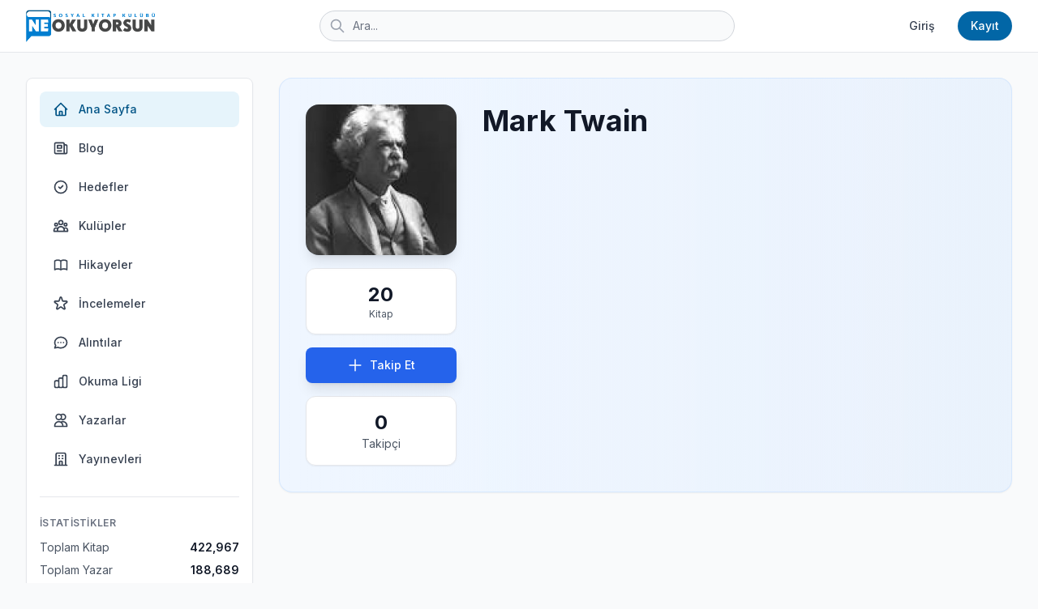

--- FILE ---
content_type: text/html; charset=UTF-8
request_url: https://neokuyorsun.com/kisi/mark-twain
body_size: 13500
content:
<!DOCTYPE html>
<html lang="tr" class="h-full bg-gray-50">

<head>
    <meta charset="utf-8">
    <meta name="viewport" content="width=device-width, initial-scale=1">
    <meta name="csrf-token" content="oH9bfpz853G6JxlgW60dZBK3Q9tmFJGQEnaEKiPx">

            <title>Mark Twain - Kitapları ve Biyografisi | NeOkuyorsun</title>
    
        <!-- SEO Meta Tags -->
    <meta name="description" content="Mark Twain">
    <meta name="keywords" content="Mark Twain, yazar, kitap, Çocuk Kahramanlar Dizisi (5 Kitap), The Mysterious Stranger, Tom Sawyer&#039;ın Maceraları, What Is Man?, Adem ile Havva&#039;nın Güncesi ve Seçme Öyküler">
    <link rel="canonical" href="https://neokuyorsun.com/kisi/mark-twain">

    <!-- Open Graph / Facebook -->
    <meta property="og:type" content="profile">
    <meta property="og:url" content="https://neokuyorsun.com/kisi/mark-twain">
    <meta property="og:title" content="Mark Twain - NeOkuyorsun">
    <meta property="og:description" content="Mark Twain hakkında bilgiler">
    <meta property="og:image" content="https://neokuyorsun.com/storage/uploads/authors/thumb-mark-twain-128.jpg">
    <meta property="og:image:width" content="400">
    <meta property="og:image:height" content="400">
    <meta property="og:site_name" content="NeOkuyorsun">
    <meta property="og:locale" content="tr_TR">
    <meta property="profile:first_name" content="Mark">
    <meta property="profile:last_name" content="Twain">

    <!-- Twitter Card -->
    <meta name="twitter:card" content="summary">
    <meta name="twitter:url" content="https://neokuyorsun.com/kisi/mark-twain">
    <meta name="twitter:title" content="Mark Twain">
    <meta name="twitter:description" content="Mark Twain">
    <meta name="twitter:image" content="https://neokuyorsun.com/storage/uploads/authors/thumb-mark-twain-128.jpg">

    <!-- JSON-LD Schema -->
    <script type="application/ld+json">
        {
    "@context": "https://schema.org",
    "@type": "Person",
    "name": "Mark Twain",
    "image": "https://neokuyorsun.com/storage/uploads/authors/thumb-mark-twain-128.jpg",
    "url": "https://neokuyorsun.com/kisi/mark-twain",
    "sameAs": [],
    "author": [
        {
            "@type": "Book",
            "name": "Çocuk Kahramanlar Dizisi (5 Kitap)",
            "url": "https://neokuyorsun.com/kitap/cocuk-kahramanlar-dizisi-5-kitap"
        },
        {
            "@type": "Book",
            "name": "The Mysterious Stranger",
            "url": "https://neokuyorsun.com/kitap/the-mysterious-stranger-1"
        },
        {
            "@type": "Book",
            "name": "Tom Sawyer'ın Maceraları",
            "url": "https://neokuyorsun.com/kitap/tom-sawyerin-maceralari-3"
        },
        {
            "@type": "Book",
            "name": "What Is Man?",
            "url": "https://neokuyorsun.com/kitap/what-is-man-1"
        },
        {
            "@type": "Book",
            "name": "Adem ile Havva'nın Güncesi ve Seçme Öyküler",
            "url": "https://neokuyorsun.com/kitap/adem-ile-havvanin-guncesi-ve-secme-oykuler-1"
        },
        {
            "@type": "Book",
            "name": "Adem ile Havva'nın Güncesi ve Seçme Öyküler (Cep Boy) (Tam Metin)",
            "url": "https://neokuyorsun.com/kitap/adem-ile-havvanin-guncesi-ve-secme-oykuler-cep-boy-tam-metin"
        },
        {
            "@type": "Book",
            "name": "Esrarengiz Yabancı",
            "url": "https://neokuyorsun.com/kitap/esrarengiz-yabanci"
        },
        {
            "@type": "Book",
            "name": "Esrarengiz Yabancı (Cep Boy) (Tam Metin)",
            "url": "https://neokuyorsun.com/kitap/esrarengiz-yabanci-cep-boy-tam-metin"
        },
        {
            "@type": "Book",
            "name": "The Life on the Mississippi",
            "url": "https://neokuyorsun.com/kitap/the-life-on-the-mississippi"
        },
        {
            "@type": "Book",
            "name": "Yeryüzünden Mektuplar",
            "url": "https://neokuyorsun.com/kitap/yeryuzunden-mektuplar"
        }
    ]
}
    </script>

    <!-- Favicon & Manifest -->
    <link rel="icon" type="image/png" sizes="32x32" href="/images/favicon-32x32.png">
    <link rel="icon" type="image/png" sizes="16x16" href="/images/favicon-16x16.png">
    <link rel="apple-touch-icon" sizes="180x180" href="/images/apple-touch-icon.png">
    <link rel="manifest" href="/site.webmanifest">
    <meta name="theme-color" content="#6366f1">

    <!-- Fonts -->
    <link rel="preconnect" href="https://fonts.googleapis.com">
    <link rel="preconnect" href="https://fonts.gstatic.com" crossorigin>
    <link href="https://fonts.googleapis.com/css2?family=Inter:wght@300;400;500;600;700;800&display=swap"
        rel="stylesheet">

    <!-- Tailwind CSS -->
    <script src="https://cdn.tailwindcss.com"></script>
    <script>
        tailwind.config = {
            theme: {
                extend: {
                    fontFamily: {
                        sans: ['Inter', 'sans-serif'],
                    },
                    colors: {
                        primary: {
                            50: '#e6f4fb',
                            100: '#cce9f7',
                            200: '#99d3ef',
                            300: '#66bde7',
                            400: '#33a7df',
                            500: '#027FD0',
                            600: '#0266a6',
                            700: '#015486',
                            800: '#014266',
                            900: '#003047',
                        },
                    }
                }
            }
        }
    </script>

    <!-- Google Analytics -->
    <script async src="https://www.googletagmanager.com/gtag/js?id=UA-7212502-1"></script>
    <script>
        window.dataLayer = window.dataLayer || [];
        function gtag() { dataLayer.push(arguments); }
        gtag('js', new Date());
        gtag('config', 'UA-7212502-1');
    </script>

    <!-- Google AdSense -->
            <script async src="https://pagead2.googlesyndication.com/pagead/js/adsbygoogle.js?client=ca-pub-8099420262145301"
                crossorigin="anonymous"></script>
    
    <!-- Custom Styles -->
    <style>
        [x-cloak] {
            display: none !important;
        }

        .book-card-3d {
            perspective: 1000px;
            transition: transform 0.3s ease;
        }

        .book-card-3d:hover {
            transform: translateY(-8px);
        }

        .book-cover {
            transform-style: preserve-3d;
            box-shadow:
                2px 0 6px rgba(0, 0, 0, 0.1),
                8px 0 12px rgba(0, 0, 0, 0.1),
                14px 0 18px rgba(0, 0, 0, 0.05);
        }

        .book-spine {
            position: absolute;
            left: 0;
            top: 0;
            width: 12px;
            height: 100%;
            background: linear-gradient(90deg, rgba(0, 0, 0, 0.2) 0%, rgba(0, 0, 0, 0.05) 100%);
            transform: translateX(-12px);
        }

        .fade-in {
            animation: fadeIn 0.5s ease-in;
        }

        @keyframes fadeIn {
            from {
                opacity: 0;
                transform: translateY(10px);
            }

            to {
                opacity: 1;
                transform: translateY(0);
            }
        }
    </style>

    <!-- jQuery -->
    <script src="https://code.jquery.com/jquery-3.7.1.min.js"></script>

    <!-- Alpine.js for interactivity -->
    <script defer src="https://cdn.jsdelivr.net/npm/alpinejs@3.x.x/dist/cdn.min.js"></script>

    <!-- SweetAlert2 -->
    <script src="https://cdn.jsdelivr.net/npm/sweetalert2@11"></script>

    <!-- Livewire Styles -->
    <!-- Livewire Styles --><style >[wire\:loading][wire\:loading], [wire\:loading\.delay][wire\:loading\.delay], [wire\:loading\.inline-block][wire\:loading\.inline-block], [wire\:loading\.inline][wire\:loading\.inline], [wire\:loading\.block][wire\:loading\.block], [wire\:loading\.flex][wire\:loading\.flex], [wire\:loading\.table][wire\:loading\.table], [wire\:loading\.grid][wire\:loading\.grid], [wire\:loading\.inline-flex][wire\:loading\.inline-flex] {display: none;}[wire\:loading\.delay\.none][wire\:loading\.delay\.none], [wire\:loading\.delay\.shortest][wire\:loading\.delay\.shortest], [wire\:loading\.delay\.shorter][wire\:loading\.delay\.shorter], [wire\:loading\.delay\.short][wire\:loading\.delay\.short], [wire\:loading\.delay\.default][wire\:loading\.delay\.default], [wire\:loading\.delay\.long][wire\:loading\.delay\.long], [wire\:loading\.delay\.longer][wire\:loading\.delay\.longer], [wire\:loading\.delay\.longest][wire\:loading\.delay\.longest] {display: none;}[wire\:offline][wire\:offline] {display: none;}[wire\:dirty]:not(textarea):not(input):not(select) {display: none;}:root {--livewire-progress-bar-color: #2299dd;}[x-cloak] {display: none !important;}[wire\:cloak] {display: none !important;}</style>

    
    <!-- X conversion tracking base code -->
    <script>
    !function(e,t,n,s,u,a){e.twq||(s=e.twq=function(){s.exe?s.exe.apply(s,arguments):s.queue.push(arguments);
    },s.version='1.1',s.queue=[],u=t.createElement(n),u.async=!0,u.src='https://static.ads-twitter.com/uwt.js',
    a=t.getElementsByTagName(n)[0],a.parentNode.insertBefore(u,a))}(window,document,'script');
    twq('config','qtf15');
    </script>
    <!-- End X conversion tracking base code -->
</head>

<body class="h-full antialiased">
    <div class="min-h-screen bg-gray-50">
        <!-- Top Navigation -->
        <nav class="bg-white border-b border-gray-200 fixed w-full z-50 top-0">
            <div class="max-w-7xl mx-auto px-4 sm:px-6 lg:px-8">
                <div class="flex justify-between h-16">
                    <!-- Logo -->
                    <div class="flex items-center">
                        <a href="/" class="flex-shrink-0 flex items-center">
                            <!-- Mobile: Icon only -->
                            <img src="/images/neokuyorsun-icon.png" alt="NeOkuyorsun" class="h-10 w-auto md:hidden">
                            <!-- Desktop: Full logo -->
                            <img src="/images/neokuyorsun-logo.png" alt="NeOkuyorsun" class="hidden md:block h-10 w-auto">
                        </a>
                    </div>

                    <!-- Search Bar -->
                    <div class="flex-1 flex items-center justify-center px-2 md:px-6 lg:px-8">
                        <div class="w-full max-w-lg">
                            <form action="/arama" method="get" class="relative" id="searchForm" onsubmit="showSearchLoading()">
                                <div class="absolute inset-y-0 left-0 pl-3 flex items-center pointer-events-none">
                                    <svg class="h-4 w-4 md:h-5 md:w-5 text-gray-400" fill="none" stroke="currentColor"
                                        viewBox="0 0 24 24">
                                        <path stroke-linecap="round" stroke-linejoin="round" stroke-width="2"
                                            d="M21 21l-6-6m2-5a7 7 0 11-14 0 7 7 0 0114 0z" />
                                    </svg>
                                </div>
                                <input type="search" name="query"
                                    class="block w-full pl-9 md:pl-10 pr-3 py-1.5 md:py-2 border border-gray-300 rounded-full text-xs md:text-sm leading-5 bg-gray-50 placeholder-gray-500 focus:outline-none focus:placeholder-gray-400 focus:ring-2 focus:ring-primary-500 focus:border-primary-500 transition"
                                    placeholder="Ara...">
                            </form>
                        </div>
                    </div>

                    <!-- Right Navigation -->
                    <div class="flex items-center space-x-2 md:space-x-4">
                                                    <a href="https://neokuyorsun.com/login"
                                class="text-gray-700 hover:text-primary-600 px-2 md:px-3 py-1.5 md:py-2 rounded-md text-xs md:text-sm font-medium transition">
                                Giriş
                            </a>
                            <a href="https://neokuyorsun.com/register"
                                class="bg-primary-600 text-white hover:bg-primary-700 px-3 md:px-4 py-1.5 md:py-2 rounded-full text-xs md:text-sm font-medium transition shadow-sm">
                                Kayıt
                            </a>
                                            </div>
                </div>
            </div>
        </nav>

        <!-- Main Content Area -->
        <div class="pt-16">
            <div class="max-w-7xl mx-auto px-4 sm:px-6 lg:px-8 py-8">
                <div class="grid grid-cols-1 lg:grid-cols-12 gap-8">
                    <!-- Left Sidebar -->
                    <aside class="hidden lg:block lg:col-span-3">
                        <div class="bg-white rounded-lg shadow-sm border border-gray-200 p-4 sticky top-24">
                            <nav class="space-y-1">
                                <a href="/"
                                    class="flex items-center px-4 py-3 text-sm font-medium rounded-lg text-primary-700 bg-primary-50 transition">
                                    <svg class="mr-3 h-5 w-5" fill="none" stroke="currentColor" viewBox="0 0 24 24">
                                        <path stroke-linecap="round" stroke-linejoin="round" stroke-width="2"
                                            d="M3 12l2-2m0 0l7-7 7 7M5 10v10a1 1 0 001 1h3m10-11l2 2m-2-2v10a1 1 0 01-1 1h-3m-6 0a1 1 0 001-1v-4a1 1 0 011-1h2a1 1 0 011 1v4a1 1 0 001 1m-6 0h6" />
                                    </svg>
                                    Ana Sayfa
                                </a>
                                <a href="https://neokuyorsun.com/blog"
                                    class="flex items-center px-4 py-3 text-sm font-medium rounded-lg text-gray-700 hover:bg-gray-50 transition">
                                    <svg class="mr-3 h-5 w-5" fill="none" stroke="currentColor" viewBox="0 0 24 24">
                                        <path stroke-linecap="round" stroke-linejoin="round" stroke-width="2"
                                            d="M19 20H5a2 2 0 01-2-2V6a2 2 0 012-2h10a2 2 0 012 2v1m2 13a2 2 0 01-2-2V7m2 13a2 2 0 002-2V9a2 2 0 00-2-2h-2m-4-3H9M7 16h6M7 8h6v4H7V8z" />
                                    </svg>
                                    Blog
                                </a>
                                <a href="https://neokuyorsun.com/okuma-hedefleri"
                                    class="flex items-center px-4 py-3 text-sm font-medium rounded-lg text-gray-700 hover:bg-gray-50 transition">
                                    <svg class="mr-3 h-5 w-5" fill="none" stroke="currentColor" viewBox="0 0 24 24">
                                        <path stroke-linecap="round" stroke-linejoin="round" stroke-width="2"
                                            d="M9 12l2 2 4-4m6 2a9 9 0 11-18 0 9 9 0 0118 0z" />
                                    </svg>
                                    Hedefler
                                </a>
                                <a href="https://neokuyorsun.com/kulupler"
                                    class="flex items-center px-4 py-3 text-sm font-medium rounded-lg text-gray-700 hover:bg-gray-50 transition">
                                    <svg class="mr-3 h-5 w-5" fill="none" stroke="currentColor" viewBox="0 0 24 24">
                                        <path stroke-linecap="round" stroke-linejoin="round" stroke-width="2"
                                            d="M17 20h5v-2a3 3 0 00-5.356-1.857M17 20H7m10 0v-2c0-.656-.126-1.283-.356-1.857M7 20H2v-2a3 3 0 015.356-1.857M7 20v-2c0-.656.126-1.283.356-1.857m0 0a5.002 5.002 0 019.288 0M15 7a3 3 0 11-6 0 3 3 0 016 0zm6 3a2 2 0 11-4 0 2 2 0 014 0zM7 10a2 2 0 11-4 0 2 2 0 014 0z" />
                                    </svg>
                                    Kulüpler
                                </a>
                                <a href="https://neokuyorsun.com/hikayeler"
                                    class="flex items-center px-4 py-3 text-sm font-medium rounded-lg text-gray-700 hover:bg-gray-50 transition">
                                    <svg class="mr-3 h-5 w-5" fill="none" stroke="currentColor" viewBox="0 0 24 24">
                                        <path stroke-linecap="round" stroke-linejoin="round" stroke-width="2"
                                            d="M12 6.253v13m0-13C10.832 5.477 9.246 5 7.5 5S4.168 5.477 3 6.253v13C4.168 18.477 5.754 18 7.5 18s3.332.477 4.5 1.253m0-13C13.168 5.477 14.754 5 16.5 5c1.747 0 3.332.477 4.5 1.253v13C19.832 18.477 18.247 18 16.5 18c-1.746 0-3.332.477-4.5 1.253" />
                                    </svg>
                                    Hikayeler
                                </a>
                                <a href="https://neokuyorsun.com/incelemeler"
                                    class="flex items-center px-4 py-3 text-sm font-medium rounded-lg text-gray-700 hover:bg-gray-50 transition">
                                    <svg class="mr-3 h-5 w-5" fill="none" stroke="currentColor" viewBox="0 0 24 24">
                                        <path stroke-linecap="round" stroke-linejoin="round" stroke-width="2"
                                            d="M11.049 2.927c.3-.921 1.603-.921 1.902 0l1.519 4.674a1 1 0 00.95.69h4.915c.969 0 1.371 1.24.588 1.81l-3.976 2.888a1 1 0 00-.363 1.118l1.518 4.674c.3.922-.755 1.688-1.538 1.118l-3.976-2.888a1 1 0 00-1.176 0l-3.976 2.888c-.783.57-1.838-.197-1.538-1.118l1.518-4.674a1 1 0 00-.363-1.118l-3.976-2.888c-.784-.57-.38-1.81.588-1.81h4.914a1 1 0 00.951-.69l1.519-4.674z" />
                                    </svg>
                                    İncelemeler
                                </a>
                                <a href="https://neokuyorsun.com/alintilar"
                                    class="flex items-center px-4 py-3 text-sm font-medium rounded-lg text-gray-700 hover:bg-gray-50 transition">
                                    <svg class="mr-3 h-5 w-5" fill="none" stroke="currentColor" viewBox="0 0 24 24">
                                        <path stroke-linecap="round" stroke-linejoin="round" stroke-width="2"
                                            d="M8 12h.01M12 12h.01M16 12h.01M21 12c0 4.418-4.03 8-9 8a9.863 9.863 0 01-4.255-.949L3 20l1.395-3.72C3.512 15.042 3 13.574 3 12c0-4.418 4.03-8 9-8s9 3.582 9 8z" />
                                    </svg>
                                    Alıntılar
                                </a>
                                <a href="https://neokuyorsun.com/okuma-ligi"
                                    class="flex items-center px-4 py-3 text-sm font-medium rounded-lg text-gray-700 hover:bg-gray-50 transition">
                                    <svg class="mr-3 h-5 w-5" fill="none" stroke="currentColor" viewBox="0 0 24 24">
                                        <path stroke-linecap="round" stroke-linejoin="round" stroke-width="2"
                                            d="M9 19v-6a2 2 0 00-2-2H5a2 2 0 00-2 2v6a2 2 0 002 2h2a2 2 0 002-2zm0 0V9a2 2 0 012-2h2a2 2 0 012 2v10m-6 0a2 2 0 002 2h2a2 2 0 002-2m0 0V5a2 2 0 012-2h2a2 2 0 012 2v14a2 2 0 01-2 2h-2a2 2 0 01-2-2z" />
                                    </svg>
                                    Okuma Ligi
                                </a>
                                <a href="/kisiler"
                                    class="flex items-center px-4 py-3 text-sm font-medium rounded-lg text-gray-700 hover:bg-gray-50 transition">
                                    <svg class="mr-3 h-5 w-5" fill="none" stroke="currentColor" viewBox="0 0 24 24">
                                        <path stroke-linecap="round" stroke-linejoin="round" stroke-width="2"
                                            d="M12 4.354a4 4 0 110 5.292M15 21H3v-1a6 6 0 0112 0v1zm0 0h6v-1a6 6 0 00-9-5.197M13 7a4 4 0 11-8 0 4 4 0 018 0z" />
                                    </svg>
                                    Yazarlar
                                </a>
                                <a href="/yayinevleri"
                                    class="flex items-center px-4 py-3 text-sm font-medium rounded-lg text-gray-700 hover:bg-gray-50 transition">
                                    <svg class="mr-3 h-5 w-5" fill="none" stroke="currentColor" viewBox="0 0 24 24">
                                        <path stroke-linecap="round" stroke-linejoin="round" stroke-width="2"
                                            d="M19 21V5a2 2 0 00-2-2H7a2 2 0 00-2 2v16m14 0h2m-2 0h-5m-9 0H3m2 0h5M9 7h1m-1 4h1m4-4h1m-1 4h1m-5 10v-5a1 1 0 011-1h2a1 1 0 011 1v5m-4 0h4" />
                                    </svg>
                                    Yayınevleri
                                </a>
                            </nav>

                            <!-- Stats -->
                            <div class="mt-6 pt-6 border-t border-gray-200">
                                <div class="text-xs font-semibold text-gray-500 uppercase tracking-wide mb-3">
                                    İstatistikler</div>
                                <div class="space-y-2">
                                    <div class="flex items-center justify-between text-sm">
                                        <span class="text-gray-600">Toplam Kitap</span>
                                        <span
                                            class="font-semibold text-gray-900">422,967</span>
                                    </div>
                                    <div class="flex items-center justify-between text-sm">
                                        <span class="text-gray-600">Toplam Yazar</span>
                                        <span
                                            class="font-semibold text-gray-900">188,689</span>
                                    </div>
                                    <div class="flex items-center justify-between text-sm">
                                        <span class="text-gray-600">Yayınevi</span>
                                        <span
                                            class="font-semibold text-gray-900">11,252</span>
                                    </div>
                                </div>
                            </div>
                        </div>
                    </aside>

                    <!-- Main Feed -->
                    <main class=" lg:col-span-9 ">
                        
<!-- Author Header -->
<div class="bg-gradient-to-r from-blue-50 to-blue-100/50 rounded-2xl shadow-sm border border-blue-200/50 p-8 mb-8 fade-in">
    <div class="grid grid-cols-1 lg:grid-cols-12 gap-8">
        <!-- Author Photo -->
        <div class="lg:col-span-3">
            <div class="sticky top-24">
                <div class="relative aspect-square overflow-hidden rounded-2xl shadow-lg bg-gradient-to-br from-blue-100 to-blue-200">
                                            <img src="https://neokuyorsun.com/storage/uploads/authors/thumb-mark-twain-128.jpg"
                             alt="Mark Twain"
                             class="w-full h-full object-cover transition-transform duration-500 hover:scale-105">
                                    </div>

                <!-- Book Count Badge -->
                <div class="mt-4">
                    <div class="bg-white rounded-xl p-4 shadow-sm border border-gray-200">
                        <div class="text-center">
                            <div class="text-2xl font-bold text-gray-900">20</div>
                            <div class="text-xs text-gray-600">Kitap</div>
                        </div>
                    </div>
                </div>

                <!-- Follow Button -->
                <div class="mt-4">
                                            <button onclick="location.href='https://neokuyorsun.com/login'"
                                class="w-full bg-blue-600 hover:bg-blue-700 text-white font-medium text-sm py-3 px-6 rounded-lg transition shadow-lg hover:shadow-xl transform hover:-translate-y-1 flex items-center justify-center space-x-2">
                            <svg class="w-5 h-5" fill="none" stroke="currentColor" viewBox="0 0 24 24">
                                <path stroke-linecap="round" stroke-linejoin="round" stroke-width="2" d="M12 4v16m8-8H4"/>
                            </svg>
                            <span>Takip Et</span>
                        </button>
                    
                    <div class="mt-4 text-center bg-white rounded-xl p-4 shadow-sm border border-gray-200">
                        <div class="text-2xl font-bold text-gray-900" id="followersCount">0</div>
                        <div class="text-sm text-gray-600">Takipçi</div>
                    </div>

                    
                    <!-- Followers List -->
                    
                    <!-- Report Button -->
                                    </div>

                            </div>
        </div>

        <!-- Author Info -->
        <div class="lg:col-span-9">
            <h1 class="text-4xl font-bold text-gray-900 mb-6">Mark Twain</h1>

            <!-- Biography -->
            
            <!-- Social Media -->
                    </div>
    </div>
</div>

<!-- AdSense - After Author Header -->
<div class="mb-8 fade-in">
    <div class="adsense-container my-6">
            <!-- AdSense Reklam -->
        <ins class="adsbygoogle"
             style="display:block"
             data-ad-client="ca-pub-8099420262145301"
             data-ad-slot=""
             data-ad-format="horizontal"
              data-full-width-responsive="true" ></ins>

            </div>
</div>

<!-- Author's Books -->
<div class="mb-10 fade-in" id="booksSection">
    <div class="flex items-center justify-between mb-6">
        <h2 class="text-2xl font-bold text-gray-900 flex items-center">
            <svg class="w-7 h-7 mr-2 text-blue-600" fill="none" stroke="currentColor" viewBox="0 0 24 24">
                <path stroke-linecap="round" stroke-linejoin="round" stroke-width="2" d="M12 6.253v13m0-13C10.832 5.477 9.246 5 7.5 5S4.168 5.477 3 6.253v13C4.168 18.477 5.754 18 7.5 18s3.332.477 4.5 1.253m0-13C13.168 5.477 14.754 5 16.5 5c1.747 0 3.332.477 4.5 1.253v13C19.832 18.477 18.247 18 16.5 18c-1.746 0-3.332.477-4.5 1.253"/>
            </svg>
            Mark Twain Kitapları
        </h2>
        <span class="text-sm text-gray-500" id="booksTotalCount">324 kitap</span>
    </div>

    <!-- Books Grid -->
    <div class="grid grid-cols-2 sm:grid-cols-3 md:grid-cols-4 lg:grid-cols-5 gap-4 mb-8" id="booksGrid">
                    <div class="book-card-3d group">
    <a href="/kitap/cocuk-kahramanlar-dizisi-5-kitap" class="block">
        <div
            class="bg-white rounded-xl shadow-sm border border-gray-200 overflow-hidden hover:shadow-xl transition-all duration-300">
            <!-- Book Cover with 3D Effect -->
            <div class="relative overflow-hidden bg-gradient-to-br from-gray-50 to-gray-100" style="aspect-ratio: 2/3;">
                <div class="book-spine"></div>
                <img src="https://neokuyorsun.com/storage/uploads/books/cocuk-kahramanlar-dizisi-5-kitap.jpg" alt="Çocuk Kahramanlar Dizisi (5 Kitap)"
                    class="book-cover w-full h-full object-cover transition-transform duration-300 group-hover:scale-105"
                    loading="lazy"
                    onerror="this.src='data:image/svg+xml,%3Csvg xmlns=\'http://www.w3.org/2000/svg\' width=\'200\' height=\'300\'%3E%3Crect fill=\'%23f3f4f6\' width=\'200\' height=\'300\'/%3E%3Ctext fill=\'%239ca3af\' font-family=\'Arial\' font-size=\'14\' x=\'50%25\' y=\'50%25\' text-anchor=\'middle\' dominant-baseline=\'middle\'%3ENo Cover%3C/text%3E%3C/svg%3E'">

                <!-- Hover Overlay -->
                <!-- Hover Overlay -->
                <div
                    class="absolute inset-0 bg-black/40 opacity-0 group-hover:opacity-100 transition-opacity duration-300 flex flex-col items-center justify-center gap-3">
                    <div
                        class="bg-white/90 p-3 rounded-full transform scale-75 group-hover:scale-100 transition-transform duration-300 shadow-lg">
                        <svg class="w-6 h-6 text-gray-900" fill="none" stroke="currentColor" viewBox="0 0 24 24">
                            <path stroke-linecap="round" stroke-linejoin="round" stroke-width="2"
                                d="M15 12a3 3 0 11-6 0 3 3 0 016 0z" />
                            <path stroke-linecap="round" stroke-linejoin="round" stroke-width="2"
                                d="M2.458 12C3.732 7.943 7.523 5 12 5c4.478 0 8.268 2.943 9.542 7-1.274 4.057-5.064 7-9.542 7-4.477 0-8.268-2.943-9.542-7z" />
                        </svg>
                    </div>

                                    </div>
            </div>

            <!-- Book Info -->
            <div class="p-4">
                <h3
                    class="font-semibold text-gray-900 text-sm mb-1 line-clamp-2 group-hover:text-primary-600 transition-colors">
                    Çocuk Kahramanlar Dizisi (5 Kitap)
                </h3>

                                    <p class="text-xs text-gray-600 mb-2 line-clamp-1">
                        Mark Twain, Carlo Collodi, Johanna Spyri, Howard Pyle, James Matthew Barrie
                    </p>
                
                                    <p class="text-xs text-gray-500 flex items-center">
                        <svg class="w-3 h-3 mr-1" fill="none" stroke="currentColor" viewBox="0 0 24 24">
                            <path stroke-linecap="round" stroke-linejoin="round" stroke-width="2"
                                d="M19 21V5a2 2 0 00-2-2H7a2 2 0 00-2 2v16m14 0h2m-2 0h-5m-9 0H3m2 0h5M9 7h1m-1 4h1m4-4h1m-1 4h1m-5 10v-5a1 1 0 011-1h2a1 1 0 011 1v5m-4 0h4" />
                        </svg>
                        BİLGİ ÇOCUK KİTAPLAR...
                    </p>
                            </div>
        </div>
    </a>
</div>                    <div class="book-card-3d group">
    <a href="/kitap/the-mysterious-stranger-1" class="block">
        <div
            class="bg-white rounded-xl shadow-sm border border-gray-200 overflow-hidden hover:shadow-xl transition-all duration-300">
            <!-- Book Cover with 3D Effect -->
            <div class="relative overflow-hidden bg-gradient-to-br from-gray-50 to-gray-100" style="aspect-ratio: 2/3;">
                <div class="book-spine"></div>
                <img src="https://neokuyorsun.com/storage/uploads/books/thumb-nocover.jpg" alt="The Mysterious Stranger"
                    class="book-cover w-full h-full object-cover transition-transform duration-300 group-hover:scale-105"
                    loading="lazy"
                    onerror="this.src='data:image/svg+xml,%3Csvg xmlns=\'http://www.w3.org/2000/svg\' width=\'200\' height=\'300\'%3E%3Crect fill=\'%23f3f4f6\' width=\'200\' height=\'300\'/%3E%3Ctext fill=\'%239ca3af\' font-family=\'Arial\' font-size=\'14\' x=\'50%25\' y=\'50%25\' text-anchor=\'middle\' dominant-baseline=\'middle\'%3ENo Cover%3C/text%3E%3C/svg%3E'">

                <!-- Hover Overlay -->
                <!-- Hover Overlay -->
                <div
                    class="absolute inset-0 bg-black/40 opacity-0 group-hover:opacity-100 transition-opacity duration-300 flex flex-col items-center justify-center gap-3">
                    <div
                        class="bg-white/90 p-3 rounded-full transform scale-75 group-hover:scale-100 transition-transform duration-300 shadow-lg">
                        <svg class="w-6 h-6 text-gray-900" fill="none" stroke="currentColor" viewBox="0 0 24 24">
                            <path stroke-linecap="round" stroke-linejoin="round" stroke-width="2"
                                d="M15 12a3 3 0 11-6 0 3 3 0 016 0z" />
                            <path stroke-linecap="round" stroke-linejoin="round" stroke-width="2"
                                d="M2.458 12C3.732 7.943 7.523 5 12 5c4.478 0 8.268 2.943 9.542 7-1.274 4.057-5.064 7-9.542 7-4.477 0-8.268-2.943-9.542-7z" />
                        </svg>
                    </div>

                                    </div>
            </div>

            <!-- Book Info -->
            <div class="p-4">
                <h3
                    class="font-semibold text-gray-900 text-sm mb-1 line-clamp-2 group-hover:text-primary-600 transition-colors">
                    The Mysterious Stranger
                </h3>

                                    <p class="text-xs text-gray-600 mb-2 line-clamp-1">
                        Mark Twain
                    </p>
                
                                    <p class="text-xs text-gray-500 flex items-center">
                        <svg class="w-3 h-3 mr-1" fill="none" stroke="currentColor" viewBox="0 0 24 24">
                            <path stroke-linecap="round" stroke-linejoin="round" stroke-width="2"
                                d="M19 21V5a2 2 0 00-2-2H7a2 2 0 00-2 2v16m14 0h2m-2 0h-5m-9 0H3m2 0h5M9 7h1m-1 4h1m4-4h1m-1 4h1m-5 10v-5a1 1 0 011-1h2a1 1 0 011 1v5m-4 0h4" />
                        </svg>
                        Karbon Kitaplar
                    </p>
                            </div>
        </div>
    </a>
</div>                    <div class="book-card-3d group">
    <a href="/kitap/tom-sawyerin-maceralari-3" class="block">
        <div
            class="bg-white rounded-xl shadow-sm border border-gray-200 overflow-hidden hover:shadow-xl transition-all duration-300">
            <!-- Book Cover with 3D Effect -->
            <div class="relative overflow-hidden bg-gradient-to-br from-gray-50 to-gray-100" style="aspect-ratio: 2/3;">
                <div class="book-spine"></div>
                <img src="https://neokuyorsun.com/storage/uploads/books/tom-sawyerin-maceralari.jpg" alt="Tom Sawyer&#039;ın Maceraları"
                    class="book-cover w-full h-full object-cover transition-transform duration-300 group-hover:scale-105"
                    loading="lazy"
                    onerror="this.src='data:image/svg+xml,%3Csvg xmlns=\'http://www.w3.org/2000/svg\' width=\'200\' height=\'300\'%3E%3Crect fill=\'%23f3f4f6\' width=\'200\' height=\'300\'/%3E%3Ctext fill=\'%239ca3af\' font-family=\'Arial\' font-size=\'14\' x=\'50%25\' y=\'50%25\' text-anchor=\'middle\' dominant-baseline=\'middle\'%3ENo Cover%3C/text%3E%3C/svg%3E'">

                <!-- Hover Overlay -->
                <!-- Hover Overlay -->
                <div
                    class="absolute inset-0 bg-black/40 opacity-0 group-hover:opacity-100 transition-opacity duration-300 flex flex-col items-center justify-center gap-3">
                    <div
                        class="bg-white/90 p-3 rounded-full transform scale-75 group-hover:scale-100 transition-transform duration-300 shadow-lg">
                        <svg class="w-6 h-6 text-gray-900" fill="none" stroke="currentColor" viewBox="0 0 24 24">
                            <path stroke-linecap="round" stroke-linejoin="round" stroke-width="2"
                                d="M15 12a3 3 0 11-6 0 3 3 0 016 0z" />
                            <path stroke-linecap="round" stroke-linejoin="round" stroke-width="2"
                                d="M2.458 12C3.732 7.943 7.523 5 12 5c4.478 0 8.268 2.943 9.542 7-1.274 4.057-5.064 7-9.542 7-4.477 0-8.268-2.943-9.542-7z" />
                        </svg>
                    </div>

                                    </div>
            </div>

            <!-- Book Info -->
            <div class="p-4">
                <h3
                    class="font-semibold text-gray-900 text-sm mb-1 line-clamp-2 group-hover:text-primary-600 transition-colors">
                    Tom Sawyer&#039;ın Maceraları
                </h3>

                                    <p class="text-xs text-gray-600 mb-2 line-clamp-1">
                        Mark Twain, Büşra Balcan
                    </p>
                
                                    <p class="text-xs text-gray-500 flex items-center">
                        <svg class="w-3 h-3 mr-1" fill="none" stroke="currentColor" viewBox="0 0 24 24">
                            <path stroke-linecap="round" stroke-linejoin="round" stroke-width="2"
                                d="M19 21V5a2 2 0 00-2-2H7a2 2 0 00-2 2v16m14 0h2m-2 0h-5m-9 0H3m2 0h5M9 7h1m-1 4h1m4-4h1m-1 4h1m-5 10v-5a1 1 0 011-1h2a1 1 0 011 1v5m-4 0h4" />
                        </svg>
                        İTHAKİ ÇOCUK
                    </p>
                            </div>
        </div>
    </a>
</div>                    <div class="book-card-3d group">
    <a href="/kitap/what-is-man-1" class="block">
        <div
            class="bg-white rounded-xl shadow-sm border border-gray-200 overflow-hidden hover:shadow-xl transition-all duration-300">
            <!-- Book Cover with 3D Effect -->
            <div class="relative overflow-hidden bg-gradient-to-br from-gray-50 to-gray-100" style="aspect-ratio: 2/3;">
                <div class="book-spine"></div>
                <img src="https://neokuyorsun.com/storage/uploads/books/what-is-man.jpg" alt="What Is Man?"
                    class="book-cover w-full h-full object-cover transition-transform duration-300 group-hover:scale-105"
                    loading="lazy"
                    onerror="this.src='data:image/svg+xml,%3Csvg xmlns=\'http://www.w3.org/2000/svg\' width=\'200\' height=\'300\'%3E%3Crect fill=\'%23f3f4f6\' width=\'200\' height=\'300\'/%3E%3Ctext fill=\'%239ca3af\' font-family=\'Arial\' font-size=\'14\' x=\'50%25\' y=\'50%25\' text-anchor=\'middle\' dominant-baseline=\'middle\'%3ENo Cover%3C/text%3E%3C/svg%3E'">

                <!-- Hover Overlay -->
                <!-- Hover Overlay -->
                <div
                    class="absolute inset-0 bg-black/40 opacity-0 group-hover:opacity-100 transition-opacity duration-300 flex flex-col items-center justify-center gap-3">
                    <div
                        class="bg-white/90 p-3 rounded-full transform scale-75 group-hover:scale-100 transition-transform duration-300 shadow-lg">
                        <svg class="w-6 h-6 text-gray-900" fill="none" stroke="currentColor" viewBox="0 0 24 24">
                            <path stroke-linecap="round" stroke-linejoin="round" stroke-width="2"
                                d="M15 12a3 3 0 11-6 0 3 3 0 016 0z" />
                            <path stroke-linecap="round" stroke-linejoin="round" stroke-width="2"
                                d="M2.458 12C3.732 7.943 7.523 5 12 5c4.478 0 8.268 2.943 9.542 7-1.274 4.057-5.064 7-9.542 7-4.477 0-8.268-2.943-9.542-7z" />
                        </svg>
                    </div>

                                    </div>
            </div>

            <!-- Book Info -->
            <div class="p-4">
                <h3
                    class="font-semibold text-gray-900 text-sm mb-1 line-clamp-2 group-hover:text-primary-600 transition-colors">
                    What Is Man?
                </h3>

                                    <p class="text-xs text-gray-600 mb-2 line-clamp-1">
                        Mark Twain
                    </p>
                
                                    <p class="text-xs text-gray-500 flex items-center">
                        <svg class="w-3 h-3 mr-1" fill="none" stroke="currentColor" viewBox="0 0 24 24">
                            <path stroke-linecap="round" stroke-linejoin="round" stroke-width="2"
                                d="M19 21V5a2 2 0 00-2-2H7a2 2 0 00-2 2v16m14 0h2m-2 0h-5m-9 0H3m2 0h5M9 7h1m-1 4h1m4-4h1m-1 4h1m-5 10v-5a1 1 0 011-1h2a1 1 0 011 1v5m-4 0h4" />
                        </svg>
                        URZENİ
                    </p>
                            </div>
        </div>
    </a>
</div>                    <div class="book-card-3d group">
    <a href="/kitap/adem-ile-havvanin-guncesi-ve-secme-oykuler-1" class="block">
        <div
            class="bg-white rounded-xl shadow-sm border border-gray-200 overflow-hidden hover:shadow-xl transition-all duration-300">
            <!-- Book Cover with 3D Effect -->
            <div class="relative overflow-hidden bg-gradient-to-br from-gray-50 to-gray-100" style="aspect-ratio: 2/3;">
                <div class="book-spine"></div>
                <img src="https://neokuyorsun.com/storage/uploads/books/thumb-nocover.jpg" alt="Adem ile Havva&#039;nın Güncesi ve Seçme Öyküler"
                    class="book-cover w-full h-full object-cover transition-transform duration-300 group-hover:scale-105"
                    loading="lazy"
                    onerror="this.src='data:image/svg+xml,%3Csvg xmlns=\'http://www.w3.org/2000/svg\' width=\'200\' height=\'300\'%3E%3Crect fill=\'%23f3f4f6\' width=\'200\' height=\'300\'/%3E%3Ctext fill=\'%239ca3af\' font-family=\'Arial\' font-size=\'14\' x=\'50%25\' y=\'50%25\' text-anchor=\'middle\' dominant-baseline=\'middle\'%3ENo Cover%3C/text%3E%3C/svg%3E'">

                <!-- Hover Overlay -->
                <!-- Hover Overlay -->
                <div
                    class="absolute inset-0 bg-black/40 opacity-0 group-hover:opacity-100 transition-opacity duration-300 flex flex-col items-center justify-center gap-3">
                    <div
                        class="bg-white/90 p-3 rounded-full transform scale-75 group-hover:scale-100 transition-transform duration-300 shadow-lg">
                        <svg class="w-6 h-6 text-gray-900" fill="none" stroke="currentColor" viewBox="0 0 24 24">
                            <path stroke-linecap="round" stroke-linejoin="round" stroke-width="2"
                                d="M15 12a3 3 0 11-6 0 3 3 0 016 0z" />
                            <path stroke-linecap="round" stroke-linejoin="round" stroke-width="2"
                                d="M2.458 12C3.732 7.943 7.523 5 12 5c4.478 0 8.268 2.943 9.542 7-1.274 4.057-5.064 7-9.542 7-4.477 0-8.268-2.943-9.542-7z" />
                        </svg>
                    </div>

                                    </div>
            </div>

            <!-- Book Info -->
            <div class="p-4">
                <h3
                    class="font-semibold text-gray-900 text-sm mb-1 line-clamp-2 group-hover:text-primary-600 transition-colors">
                    Adem ile Havva&#039;nın Güncesi ve Seçme Öyküler
                </h3>

                                    <p class="text-xs text-gray-600 mb-2 line-clamp-1">
                        Mark Twain, Selçuk Uzman, Ahmet Faruk Arslan
                    </p>
                
                                    <p class="text-xs text-gray-500 flex items-center">
                        <svg class="w-3 h-3 mr-1" fill="none" stroke="currentColor" viewBox="0 0 24 24">
                            <path stroke-linecap="round" stroke-linejoin="round" stroke-width="2"
                                d="M19 21V5a2 2 0 00-2-2H7a2 2 0 00-2 2v16m14 0h2m-2 0h-5m-9 0H3m2 0h5M9 7h1m-1 4h1m4-4h1m-1 4h1m-5 10v-5a1 1 0 011-1h2a1 1 0 011 1v5m-4 0h4" />
                        </svg>
                        Karbon Kitaplar
                    </p>
                            </div>
        </div>
    </a>
</div>                    <div class="book-card-3d group">
    <a href="/kitap/adem-ile-havvanin-guncesi-ve-secme-oykuler-cep-boy-tam-metin" class="block">
        <div
            class="bg-white rounded-xl shadow-sm border border-gray-200 overflow-hidden hover:shadow-xl transition-all duration-300">
            <!-- Book Cover with 3D Effect -->
            <div class="relative overflow-hidden bg-gradient-to-br from-gray-50 to-gray-100" style="aspect-ratio: 2/3;">
                <div class="book-spine"></div>
                <img src="https://neokuyorsun.com/storage/uploads/books/thumb-nocover.jpg" alt="Adem ile Havva&#039;nın Güncesi ve Seçme Öyküler (Cep Boy) (Tam Metin)"
                    class="book-cover w-full h-full object-cover transition-transform duration-300 group-hover:scale-105"
                    loading="lazy"
                    onerror="this.src='data:image/svg+xml,%3Csvg xmlns=\'http://www.w3.org/2000/svg\' width=\'200\' height=\'300\'%3E%3Crect fill=\'%23f3f4f6\' width=\'200\' height=\'300\'/%3E%3Ctext fill=\'%239ca3af\' font-family=\'Arial\' font-size=\'14\' x=\'50%25\' y=\'50%25\' text-anchor=\'middle\' dominant-baseline=\'middle\'%3ENo Cover%3C/text%3E%3C/svg%3E'">

                <!-- Hover Overlay -->
                <!-- Hover Overlay -->
                <div
                    class="absolute inset-0 bg-black/40 opacity-0 group-hover:opacity-100 transition-opacity duration-300 flex flex-col items-center justify-center gap-3">
                    <div
                        class="bg-white/90 p-3 rounded-full transform scale-75 group-hover:scale-100 transition-transform duration-300 shadow-lg">
                        <svg class="w-6 h-6 text-gray-900" fill="none" stroke="currentColor" viewBox="0 0 24 24">
                            <path stroke-linecap="round" stroke-linejoin="round" stroke-width="2"
                                d="M15 12a3 3 0 11-6 0 3 3 0 016 0z" />
                            <path stroke-linecap="round" stroke-linejoin="round" stroke-width="2"
                                d="M2.458 12C3.732 7.943 7.523 5 12 5c4.478 0 8.268 2.943 9.542 7-1.274 4.057-5.064 7-9.542 7-4.477 0-8.268-2.943-9.542-7z" />
                        </svg>
                    </div>

                                    </div>
            </div>

            <!-- Book Info -->
            <div class="p-4">
                <h3
                    class="font-semibold text-gray-900 text-sm mb-1 line-clamp-2 group-hover:text-primary-600 transition-colors">
                    Adem ile Havva&#039;nın Güncesi ve Seçme Öyküler (Cep Boy) (Tam Metin)
                </h3>

                                    <p class="text-xs text-gray-600 mb-2 line-clamp-1">
                        Mark Twain, Selçuk Uzman, Ahmet Faruk Arslan
                    </p>
                
                                    <p class="text-xs text-gray-500 flex items-center">
                        <svg class="w-3 h-3 mr-1" fill="none" stroke="currentColor" viewBox="0 0 24 24">
                            <path stroke-linecap="round" stroke-linejoin="round" stroke-width="2"
                                d="M19 21V5a2 2 0 00-2-2H7a2 2 0 00-2 2v16m14 0h2m-2 0h-5m-9 0H3m2 0h5M9 7h1m-1 4h1m4-4h1m-1 4h1m-5 10v-5a1 1 0 011-1h2a1 1 0 011 1v5m-4 0h4" />
                        </svg>
                        Karbon Kitaplar
                    </p>
                            </div>
        </div>
    </a>
</div>                    <div class="book-card-3d group">
    <a href="/kitap/esrarengiz-yabanci" class="block">
        <div
            class="bg-white rounded-xl shadow-sm border border-gray-200 overflow-hidden hover:shadow-xl transition-all duration-300">
            <!-- Book Cover with 3D Effect -->
            <div class="relative overflow-hidden bg-gradient-to-br from-gray-50 to-gray-100" style="aspect-ratio: 2/3;">
                <div class="book-spine"></div>
                <img src="https://neokuyorsun.com/storage/uploads/books/thumb-nocover.jpg" alt="Esrarengiz Yabancı"
                    class="book-cover w-full h-full object-cover transition-transform duration-300 group-hover:scale-105"
                    loading="lazy"
                    onerror="this.src='data:image/svg+xml,%3Csvg xmlns=\'http://www.w3.org/2000/svg\' width=\'200\' height=\'300\'%3E%3Crect fill=\'%23f3f4f6\' width=\'200\' height=\'300\'/%3E%3Ctext fill=\'%239ca3af\' font-family=\'Arial\' font-size=\'14\' x=\'50%25\' y=\'50%25\' text-anchor=\'middle\' dominant-baseline=\'middle\'%3ENo Cover%3C/text%3E%3C/svg%3E'">

                <!-- Hover Overlay -->
                <!-- Hover Overlay -->
                <div
                    class="absolute inset-0 bg-black/40 opacity-0 group-hover:opacity-100 transition-opacity duration-300 flex flex-col items-center justify-center gap-3">
                    <div
                        class="bg-white/90 p-3 rounded-full transform scale-75 group-hover:scale-100 transition-transform duration-300 shadow-lg">
                        <svg class="w-6 h-6 text-gray-900" fill="none" stroke="currentColor" viewBox="0 0 24 24">
                            <path stroke-linecap="round" stroke-linejoin="round" stroke-width="2"
                                d="M15 12a3 3 0 11-6 0 3 3 0 016 0z" />
                            <path stroke-linecap="round" stroke-linejoin="round" stroke-width="2"
                                d="M2.458 12C3.732 7.943 7.523 5 12 5c4.478 0 8.268 2.943 9.542 7-1.274 4.057-5.064 7-9.542 7-4.477 0-8.268-2.943-9.542-7z" />
                        </svg>
                    </div>

                                    </div>
            </div>

            <!-- Book Info -->
            <div class="p-4">
                <h3
                    class="font-semibold text-gray-900 text-sm mb-1 line-clamp-2 group-hover:text-primary-600 transition-colors">
                    Esrarengiz Yabancı
                </h3>

                                    <p class="text-xs text-gray-600 mb-2 line-clamp-1">
                        Mark Twain, Selçuk Uzman, İsmet Tarık Gölge
                    </p>
                
                                    <p class="text-xs text-gray-500 flex items-center">
                        <svg class="w-3 h-3 mr-1" fill="none" stroke="currentColor" viewBox="0 0 24 24">
                            <path stroke-linecap="round" stroke-linejoin="round" stroke-width="2"
                                d="M19 21V5a2 2 0 00-2-2H7a2 2 0 00-2 2v16m14 0h2m-2 0h-5m-9 0H3m2 0h5M9 7h1m-1 4h1m4-4h1m-1 4h1m-5 10v-5a1 1 0 011-1h2a1 1 0 011 1v5m-4 0h4" />
                        </svg>
                        Karbon Kitaplar
                    </p>
                            </div>
        </div>
    </a>
</div>                    <div class="book-card-3d group">
    <a href="/kitap/esrarengiz-yabanci-cep-boy-tam-metin" class="block">
        <div
            class="bg-white rounded-xl shadow-sm border border-gray-200 overflow-hidden hover:shadow-xl transition-all duration-300">
            <!-- Book Cover with 3D Effect -->
            <div class="relative overflow-hidden bg-gradient-to-br from-gray-50 to-gray-100" style="aspect-ratio: 2/3;">
                <div class="book-spine"></div>
                <img src="https://neokuyorsun.com/storage/uploads/books/thumb-nocover.jpg" alt="Esrarengiz Yabancı (Cep Boy) (Tam Metin)"
                    class="book-cover w-full h-full object-cover transition-transform duration-300 group-hover:scale-105"
                    loading="lazy"
                    onerror="this.src='data:image/svg+xml,%3Csvg xmlns=\'http://www.w3.org/2000/svg\' width=\'200\' height=\'300\'%3E%3Crect fill=\'%23f3f4f6\' width=\'200\' height=\'300\'/%3E%3Ctext fill=\'%239ca3af\' font-family=\'Arial\' font-size=\'14\' x=\'50%25\' y=\'50%25\' text-anchor=\'middle\' dominant-baseline=\'middle\'%3ENo Cover%3C/text%3E%3C/svg%3E'">

                <!-- Hover Overlay -->
                <!-- Hover Overlay -->
                <div
                    class="absolute inset-0 bg-black/40 opacity-0 group-hover:opacity-100 transition-opacity duration-300 flex flex-col items-center justify-center gap-3">
                    <div
                        class="bg-white/90 p-3 rounded-full transform scale-75 group-hover:scale-100 transition-transform duration-300 shadow-lg">
                        <svg class="w-6 h-6 text-gray-900" fill="none" stroke="currentColor" viewBox="0 0 24 24">
                            <path stroke-linecap="round" stroke-linejoin="round" stroke-width="2"
                                d="M15 12a3 3 0 11-6 0 3 3 0 016 0z" />
                            <path stroke-linecap="round" stroke-linejoin="round" stroke-width="2"
                                d="M2.458 12C3.732 7.943 7.523 5 12 5c4.478 0 8.268 2.943 9.542 7-1.274 4.057-5.064 7-9.542 7-4.477 0-8.268-2.943-9.542-7z" />
                        </svg>
                    </div>

                                    </div>
            </div>

            <!-- Book Info -->
            <div class="p-4">
                <h3
                    class="font-semibold text-gray-900 text-sm mb-1 line-clamp-2 group-hover:text-primary-600 transition-colors">
                    Esrarengiz Yabancı (Cep Boy) (Tam Metin)
                </h3>

                                    <p class="text-xs text-gray-600 mb-2 line-clamp-1">
                        Mark Twain, Selçuk Uzman, İsmet Tarık Gölge
                    </p>
                
                                    <p class="text-xs text-gray-500 flex items-center">
                        <svg class="w-3 h-3 mr-1" fill="none" stroke="currentColor" viewBox="0 0 24 24">
                            <path stroke-linecap="round" stroke-linejoin="round" stroke-width="2"
                                d="M19 21V5a2 2 0 00-2-2H7a2 2 0 00-2 2v16m14 0h2m-2 0h-5m-9 0H3m2 0h5M9 7h1m-1 4h1m4-4h1m-1 4h1m-5 10v-5a1 1 0 011-1h2a1 1 0 011 1v5m-4 0h4" />
                        </svg>
                        Karbon Kitaplar
                    </p>
                            </div>
        </div>
    </a>
</div>                    <div class="book-card-3d group">
    <a href="/kitap/the-life-on-the-mississippi" class="block">
        <div
            class="bg-white rounded-xl shadow-sm border border-gray-200 overflow-hidden hover:shadow-xl transition-all duration-300">
            <!-- Book Cover with 3D Effect -->
            <div class="relative overflow-hidden bg-gradient-to-br from-gray-50 to-gray-100" style="aspect-ratio: 2/3;">
                <div class="book-spine"></div>
                <img src="https://neokuyorsun.com/storage/uploads/books/thumb-nocover.jpg" alt="The Life on the Mississippi"
                    class="book-cover w-full h-full object-cover transition-transform duration-300 group-hover:scale-105"
                    loading="lazy"
                    onerror="this.src='data:image/svg+xml,%3Csvg xmlns=\'http://www.w3.org/2000/svg\' width=\'200\' height=\'300\'%3E%3Crect fill=\'%23f3f4f6\' width=\'200\' height=\'300\'/%3E%3Ctext fill=\'%239ca3af\' font-family=\'Arial\' font-size=\'14\' x=\'50%25\' y=\'50%25\' text-anchor=\'middle\' dominant-baseline=\'middle\'%3ENo Cover%3C/text%3E%3C/svg%3E'">

                <!-- Hover Overlay -->
                <!-- Hover Overlay -->
                <div
                    class="absolute inset-0 bg-black/40 opacity-0 group-hover:opacity-100 transition-opacity duration-300 flex flex-col items-center justify-center gap-3">
                    <div
                        class="bg-white/90 p-3 rounded-full transform scale-75 group-hover:scale-100 transition-transform duration-300 shadow-lg">
                        <svg class="w-6 h-6 text-gray-900" fill="none" stroke="currentColor" viewBox="0 0 24 24">
                            <path stroke-linecap="round" stroke-linejoin="round" stroke-width="2"
                                d="M15 12a3 3 0 11-6 0 3 3 0 016 0z" />
                            <path stroke-linecap="round" stroke-linejoin="round" stroke-width="2"
                                d="M2.458 12C3.732 7.943 7.523 5 12 5c4.478 0 8.268 2.943 9.542 7-1.274 4.057-5.064 7-9.542 7-4.477 0-8.268-2.943-9.542-7z" />
                        </svg>
                    </div>

                                    </div>
            </div>

            <!-- Book Info -->
            <div class="p-4">
                <h3
                    class="font-semibold text-gray-900 text-sm mb-1 line-clamp-2 group-hover:text-primary-600 transition-colors">
                    The Life on the Mississippi
                </h3>

                                    <p class="text-xs text-gray-600 mb-2 line-clamp-1">
                        Mark Twain
                    </p>
                
                                    <p class="text-xs text-gray-500 flex items-center">
                        <svg class="w-3 h-3 mr-1" fill="none" stroke="currentColor" viewBox="0 0 24 24">
                            <path stroke-linecap="round" stroke-linejoin="round" stroke-width="2"
                                d="M19 21V5a2 2 0 00-2-2H7a2 2 0 00-2 2v16m14 0h2m-2 0h-5m-9 0H3m2 0h5M9 7h1m-1 4h1m4-4h1m-1 4h1m-5 10v-5a1 1 0 011-1h2a1 1 0 011 1v5m-4 0h4" />
                        </svg>
                        Karbon Kitaplar
                    </p>
                            </div>
        </div>
    </a>
</div>                    <div class="book-card-3d group">
    <a href="/kitap/yeryuzunden-mektuplar" class="block">
        <div
            class="bg-white rounded-xl shadow-sm border border-gray-200 overflow-hidden hover:shadow-xl transition-all duration-300">
            <!-- Book Cover with 3D Effect -->
            <div class="relative overflow-hidden bg-gradient-to-br from-gray-50 to-gray-100" style="aspect-ratio: 2/3;">
                <div class="book-spine"></div>
                <img src="https://neokuyorsun.com/storage/uploads/books/thumb-nocover.jpg" alt="Yeryüzünden Mektuplar"
                    class="book-cover w-full h-full object-cover transition-transform duration-300 group-hover:scale-105"
                    loading="lazy"
                    onerror="this.src='data:image/svg+xml,%3Csvg xmlns=\'http://www.w3.org/2000/svg\' width=\'200\' height=\'300\'%3E%3Crect fill=\'%23f3f4f6\' width=\'200\' height=\'300\'/%3E%3Ctext fill=\'%239ca3af\' font-family=\'Arial\' font-size=\'14\' x=\'50%25\' y=\'50%25\' text-anchor=\'middle\' dominant-baseline=\'middle\'%3ENo Cover%3C/text%3E%3C/svg%3E'">

                <!-- Hover Overlay -->
                <!-- Hover Overlay -->
                <div
                    class="absolute inset-0 bg-black/40 opacity-0 group-hover:opacity-100 transition-opacity duration-300 flex flex-col items-center justify-center gap-3">
                    <div
                        class="bg-white/90 p-3 rounded-full transform scale-75 group-hover:scale-100 transition-transform duration-300 shadow-lg">
                        <svg class="w-6 h-6 text-gray-900" fill="none" stroke="currentColor" viewBox="0 0 24 24">
                            <path stroke-linecap="round" stroke-linejoin="round" stroke-width="2"
                                d="M15 12a3 3 0 11-6 0 3 3 0 016 0z" />
                            <path stroke-linecap="round" stroke-linejoin="round" stroke-width="2"
                                d="M2.458 12C3.732 7.943 7.523 5 12 5c4.478 0 8.268 2.943 9.542 7-1.274 4.057-5.064 7-9.542 7-4.477 0-8.268-2.943-9.542-7z" />
                        </svg>
                    </div>

                                    </div>
            </div>

            <!-- Book Info -->
            <div class="p-4">
                <h3
                    class="font-semibold text-gray-900 text-sm mb-1 line-clamp-2 group-hover:text-primary-600 transition-colors">
                    Yeryüzünden Mektuplar
                </h3>

                                    <p class="text-xs text-gray-600 mb-2 line-clamp-1">
                        Mark Twain, Özlem Alkan K
                    </p>
                
                                    <p class="text-xs text-gray-500 flex items-center">
                        <svg class="w-3 h-3 mr-1" fill="none" stroke="currentColor" viewBox="0 0 24 24">
                            <path stroke-linecap="round" stroke-linejoin="round" stroke-width="2"
                                d="M19 21V5a2 2 0 00-2-2H7a2 2 0 00-2 2v16m14 0h2m-2 0h-5m-9 0H3m2 0h5M9 7h1m-1 4h1m4-4h1m-1 4h1m-5 10v-5a1 1 0 011-1h2a1 1 0 011 1v5m-4 0h4" />
                        </svg>
                        CAN YAYINLARI
                    </p>
                            </div>
        </div>
    </a>
</div>                    <div class="book-card-3d group">
    <a href="/kitap/adem-ile-havvanin-guncesi-2" class="block">
        <div
            class="bg-white rounded-xl shadow-sm border border-gray-200 overflow-hidden hover:shadow-xl transition-all duration-300">
            <!-- Book Cover with 3D Effect -->
            <div class="relative overflow-hidden bg-gradient-to-br from-gray-50 to-gray-100" style="aspect-ratio: 2/3;">
                <div class="book-spine"></div>
                <img src="https://neokuyorsun.com/storage/uploads/books/thumb-nocover.jpg" alt="Âdem ile Havva&#039;nın Güncesi"
                    class="book-cover w-full h-full object-cover transition-transform duration-300 group-hover:scale-105"
                    loading="lazy"
                    onerror="this.src='data:image/svg+xml,%3Csvg xmlns=\'http://www.w3.org/2000/svg\' width=\'200\' height=\'300\'%3E%3Crect fill=\'%23f3f4f6\' width=\'200\' height=\'300\'/%3E%3Ctext fill=\'%239ca3af\' font-family=\'Arial\' font-size=\'14\' x=\'50%25\' y=\'50%25\' text-anchor=\'middle\' dominant-baseline=\'middle\'%3ENo Cover%3C/text%3E%3C/svg%3E'">

                <!-- Hover Overlay -->
                <!-- Hover Overlay -->
                <div
                    class="absolute inset-0 bg-black/40 opacity-0 group-hover:opacity-100 transition-opacity duration-300 flex flex-col items-center justify-center gap-3">
                    <div
                        class="bg-white/90 p-3 rounded-full transform scale-75 group-hover:scale-100 transition-transform duration-300 shadow-lg">
                        <svg class="w-6 h-6 text-gray-900" fill="none" stroke="currentColor" viewBox="0 0 24 24">
                            <path stroke-linecap="round" stroke-linejoin="round" stroke-width="2"
                                d="M15 12a3 3 0 11-6 0 3 3 0 016 0z" />
                            <path stroke-linecap="round" stroke-linejoin="round" stroke-width="2"
                                d="M2.458 12C3.732 7.943 7.523 5 12 5c4.478 0 8.268 2.943 9.542 7-1.274 4.057-5.064 7-9.542 7-4.477 0-8.268-2.943-9.542-7z" />
                        </svg>
                    </div>

                                    </div>
            </div>

            <!-- Book Info -->
            <div class="p-4">
                <h3
                    class="font-semibold text-gray-900 text-sm mb-1 line-clamp-2 group-hover:text-primary-600 transition-colors">
                    Âdem ile Havva&#039;nın Güncesi
                </h3>

                                    <p class="text-xs text-gray-600 mb-2 line-clamp-1">
                        Mark Twain, Ahmet Faruk Arslan
                    </p>
                
                                    <p class="text-xs text-gray-500 flex items-center">
                        <svg class="w-3 h-3 mr-1" fill="none" stroke="currentColor" viewBox="0 0 24 24">
                            <path stroke-linecap="round" stroke-linejoin="round" stroke-width="2"
                                d="M19 21V5a2 2 0 00-2-2H7a2 2 0 00-2 2v16m14 0h2m-2 0h-5m-9 0H3m2 0h5M9 7h1m-1 4h1m4-4h1m-1 4h1m-5 10v-5a1 1 0 011-1h2a1 1 0 011 1v5m-4 0h4" />
                        </svg>
                        KAPRA YAYINCILIK
                    </p>
                            </div>
        </div>
    </a>
</div>                    <div class="book-card-3d group">
    <a href="/kitap/tom-sawyerin-maceralari-2" class="block">
        <div
            class="bg-white rounded-xl shadow-sm border border-gray-200 overflow-hidden hover:shadow-xl transition-all duration-300">
            <!-- Book Cover with 3D Effect -->
            <div class="relative overflow-hidden bg-gradient-to-br from-gray-50 to-gray-100" style="aspect-ratio: 2/3;">
                <div class="book-spine"></div>
                <img src="https://neokuyorsun.com/storage/uploads/books/thumb-nocover.jpg" alt="Tom Sawyerın Maceraları"
                    class="book-cover w-full h-full object-cover transition-transform duration-300 group-hover:scale-105"
                    loading="lazy"
                    onerror="this.src='data:image/svg+xml,%3Csvg xmlns=\'http://www.w3.org/2000/svg\' width=\'200\' height=\'300\'%3E%3Crect fill=\'%23f3f4f6\' width=\'200\' height=\'300\'/%3E%3Ctext fill=\'%239ca3af\' font-family=\'Arial\' font-size=\'14\' x=\'50%25\' y=\'50%25\' text-anchor=\'middle\' dominant-baseline=\'middle\'%3ENo Cover%3C/text%3E%3C/svg%3E'">

                <!-- Hover Overlay -->
                <!-- Hover Overlay -->
                <div
                    class="absolute inset-0 bg-black/40 opacity-0 group-hover:opacity-100 transition-opacity duration-300 flex flex-col items-center justify-center gap-3">
                    <div
                        class="bg-white/90 p-3 rounded-full transform scale-75 group-hover:scale-100 transition-transform duration-300 shadow-lg">
                        <svg class="w-6 h-6 text-gray-900" fill="none" stroke="currentColor" viewBox="0 0 24 24">
                            <path stroke-linecap="round" stroke-linejoin="round" stroke-width="2"
                                d="M15 12a3 3 0 11-6 0 3 3 0 016 0z" />
                            <path stroke-linecap="round" stroke-linejoin="round" stroke-width="2"
                                d="M2.458 12C3.732 7.943 7.523 5 12 5c4.478 0 8.268 2.943 9.542 7-1.274 4.057-5.064 7-9.542 7-4.477 0-8.268-2.943-9.542-7z" />
                        </svg>
                    </div>

                                    </div>
            </div>

            <!-- Book Info -->
            <div class="p-4">
                <h3
                    class="font-semibold text-gray-900 text-sm mb-1 line-clamp-2 group-hover:text-primary-600 transition-colors">
                    Tom Sawyerın Maceraları
                </h3>

                                    <p class="text-xs text-gray-600 mb-2 line-clamp-1">
                        Mark Twain, Eylül Erten
                    </p>
                
                                    <p class="text-xs text-gray-500 flex items-center">
                        <svg class="w-3 h-3 mr-1" fill="none" stroke="currentColor" viewBox="0 0 24 24">
                            <path stroke-linecap="round" stroke-linejoin="round" stroke-width="2"
                                d="M19 21V5a2 2 0 00-2-2H7a2 2 0 00-2 2v16m14 0h2m-2 0h-5m-9 0H3m2 0h5M9 7h1m-1 4h1m4-4h1m-1 4h1m-5 10v-5a1 1 0 011-1h2a1 1 0 011 1v5m-4 0h4" />
                        </svg>
                        KAPRA YAYINCILIK
                    </p>
                            </div>
        </div>
    </a>
</div>                    <div class="book-card-3d group">
    <a href="/kitap/roughing-it" class="block">
        <div
            class="bg-white rounded-xl shadow-sm border border-gray-200 overflow-hidden hover:shadow-xl transition-all duration-300">
            <!-- Book Cover with 3D Effect -->
            <div class="relative overflow-hidden bg-gradient-to-br from-gray-50 to-gray-100" style="aspect-ratio: 2/3;">
                <div class="book-spine"></div>
                <img src="https://neokuyorsun.com/storage/uploads/books/thumb-nocover.jpg" alt="Roughing It"
                    class="book-cover w-full h-full object-cover transition-transform duration-300 group-hover:scale-105"
                    loading="lazy"
                    onerror="this.src='data:image/svg+xml,%3Csvg xmlns=\'http://www.w3.org/2000/svg\' width=\'200\' height=\'300\'%3E%3Crect fill=\'%23f3f4f6\' width=\'200\' height=\'300\'/%3E%3Ctext fill=\'%239ca3af\' font-family=\'Arial\' font-size=\'14\' x=\'50%25\' y=\'50%25\' text-anchor=\'middle\' dominant-baseline=\'middle\'%3ENo Cover%3C/text%3E%3C/svg%3E'">

                <!-- Hover Overlay -->
                <!-- Hover Overlay -->
                <div
                    class="absolute inset-0 bg-black/40 opacity-0 group-hover:opacity-100 transition-opacity duration-300 flex flex-col items-center justify-center gap-3">
                    <div
                        class="bg-white/90 p-3 rounded-full transform scale-75 group-hover:scale-100 transition-transform duration-300 shadow-lg">
                        <svg class="w-6 h-6 text-gray-900" fill="none" stroke="currentColor" viewBox="0 0 24 24">
                            <path stroke-linecap="round" stroke-linejoin="round" stroke-width="2"
                                d="M15 12a3 3 0 11-6 0 3 3 0 016 0z" />
                            <path stroke-linecap="round" stroke-linejoin="round" stroke-width="2"
                                d="M2.458 12C3.732 7.943 7.523 5 12 5c4.478 0 8.268 2.943 9.542 7-1.274 4.057-5.064 7-9.542 7-4.477 0-8.268-2.943-9.542-7z" />
                        </svg>
                    </div>

                                    </div>
            </div>

            <!-- Book Info -->
            <div class="p-4">
                <h3
                    class="font-semibold text-gray-900 text-sm mb-1 line-clamp-2 group-hover:text-primary-600 transition-colors">
                    Roughing It
                </h3>

                                    <p class="text-xs text-gray-600 mb-2 line-clamp-1">
                        Mark Twain
                    </p>
                
                                    <p class="text-xs text-gray-500 flex items-center">
                        <svg class="w-3 h-3 mr-1" fill="none" stroke="currentColor" viewBox="0 0 24 24">
                            <path stroke-linecap="round" stroke-linejoin="round" stroke-width="2"
                                d="M19 21V5a2 2 0 00-2-2H7a2 2 0 00-2 2v16m14 0h2m-2 0h-5m-9 0H3m2 0h5M9 7h1m-1 4h1m4-4h1m-1 4h1m-5 10v-5a1 1 0 011-1h2a1 1 0 011 1v5m-4 0h4" />
                        </svg>
                        Karbon Kitaplar
                    </p>
                            </div>
        </div>
    </a>
</div>                    <div class="book-card-3d group">
    <a href="/kitap/bir-kopegin-hikayesi" class="block">
        <div
            class="bg-white rounded-xl shadow-sm border border-gray-200 overflow-hidden hover:shadow-xl transition-all duration-300">
            <!-- Book Cover with 3D Effect -->
            <div class="relative overflow-hidden bg-gradient-to-br from-gray-50 to-gray-100" style="aspect-ratio: 2/3;">
                <div class="book-spine"></div>
                <img src="https://neokuyorsun.com/storage/uploads/books/thumb-nocover.jpg" alt="Bir Köpeğin Hikayesi"
                    class="book-cover w-full h-full object-cover transition-transform duration-300 group-hover:scale-105"
                    loading="lazy"
                    onerror="this.src='data:image/svg+xml,%3Csvg xmlns=\'http://www.w3.org/2000/svg\' width=\'200\' height=\'300\'%3E%3Crect fill=\'%23f3f4f6\' width=\'200\' height=\'300\'/%3E%3Ctext fill=\'%239ca3af\' font-family=\'Arial\' font-size=\'14\' x=\'50%25\' y=\'50%25\' text-anchor=\'middle\' dominant-baseline=\'middle\'%3ENo Cover%3C/text%3E%3C/svg%3E'">

                <!-- Hover Overlay -->
                <!-- Hover Overlay -->
                <div
                    class="absolute inset-0 bg-black/40 opacity-0 group-hover:opacity-100 transition-opacity duration-300 flex flex-col items-center justify-center gap-3">
                    <div
                        class="bg-white/90 p-3 rounded-full transform scale-75 group-hover:scale-100 transition-transform duration-300 shadow-lg">
                        <svg class="w-6 h-6 text-gray-900" fill="none" stroke="currentColor" viewBox="0 0 24 24">
                            <path stroke-linecap="round" stroke-linejoin="round" stroke-width="2"
                                d="M15 12a3 3 0 11-6 0 3 3 0 016 0z" />
                            <path stroke-linecap="round" stroke-linejoin="round" stroke-width="2"
                                d="M2.458 12C3.732 7.943 7.523 5 12 5c4.478 0 8.268 2.943 9.542 7-1.274 4.057-5.064 7-9.542 7-4.477 0-8.268-2.943-9.542-7z" />
                        </svg>
                    </div>

                                    </div>
            </div>

            <!-- Book Info -->
            <div class="p-4">
                <h3
                    class="font-semibold text-gray-900 text-sm mb-1 line-clamp-2 group-hover:text-primary-600 transition-colors">
                    Bir Köpeğin Hikayesi
                </h3>

                                    <p class="text-xs text-gray-600 mb-2 line-clamp-1">
                        Mark Twain, Süheyla Sancar, Hüma Kaya, Ali Fahri Doğan
                    </p>
                
                                    <p class="text-xs text-gray-500 flex items-center">
                        <svg class="w-3 h-3 mr-1" fill="none" stroke="currentColor" viewBox="0 0 24 24">
                            <path stroke-linecap="round" stroke-linejoin="round" stroke-width="2"
                                d="M19 21V5a2 2 0 00-2-2H7a2 2 0 00-2 2v16m14 0h2m-2 0h-5m-9 0H3m2 0h5M9 7h1m-1 4h1m4-4h1m-1 4h1m-5 10v-5a1 1 0 011-1h2a1 1 0 011 1v5m-4 0h4" />
                        </svg>
                        MATARA ÇOCUK
                    </p>
                            </div>
        </div>
    </a>
</div>                    <div class="book-card-3d group">
    <a href="/kitap/insan-nedir-10" class="block">
        <div
            class="bg-white rounded-xl shadow-sm border border-gray-200 overflow-hidden hover:shadow-xl transition-all duration-300">
            <!-- Book Cover with 3D Effect -->
            <div class="relative overflow-hidden bg-gradient-to-br from-gray-50 to-gray-100" style="aspect-ratio: 2/3;">
                <div class="book-spine"></div>
                <img src="https://neokuyorsun.com/storage/uploads/books/thumb-nocover.jpg" alt="İnsan Nedir?"
                    class="book-cover w-full h-full object-cover transition-transform duration-300 group-hover:scale-105"
                    loading="lazy"
                    onerror="this.src='data:image/svg+xml,%3Csvg xmlns=\'http://www.w3.org/2000/svg\' width=\'200\' height=\'300\'%3E%3Crect fill=\'%23f3f4f6\' width=\'200\' height=\'300\'/%3E%3Ctext fill=\'%239ca3af\' font-family=\'Arial\' font-size=\'14\' x=\'50%25\' y=\'50%25\' text-anchor=\'middle\' dominant-baseline=\'middle\'%3ENo Cover%3C/text%3E%3C/svg%3E'">

                <!-- Hover Overlay -->
                <!-- Hover Overlay -->
                <div
                    class="absolute inset-0 bg-black/40 opacity-0 group-hover:opacity-100 transition-opacity duration-300 flex flex-col items-center justify-center gap-3">
                    <div
                        class="bg-white/90 p-3 rounded-full transform scale-75 group-hover:scale-100 transition-transform duration-300 shadow-lg">
                        <svg class="w-6 h-6 text-gray-900" fill="none" stroke="currentColor" viewBox="0 0 24 24">
                            <path stroke-linecap="round" stroke-linejoin="round" stroke-width="2"
                                d="M15 12a3 3 0 11-6 0 3 3 0 016 0z" />
                            <path stroke-linecap="round" stroke-linejoin="round" stroke-width="2"
                                d="M2.458 12C3.732 7.943 7.523 5 12 5c4.478 0 8.268 2.943 9.542 7-1.274 4.057-5.064 7-9.542 7-4.477 0-8.268-2.943-9.542-7z" />
                        </svg>
                    </div>

                                    </div>
            </div>

            <!-- Book Info -->
            <div class="p-4">
                <h3
                    class="font-semibold text-gray-900 text-sm mb-1 line-clamp-2 group-hover:text-primary-600 transition-colors">
                    İnsan Nedir?
                </h3>

                                    <p class="text-xs text-gray-600 mb-2 line-clamp-1">
                        Mark Twain
                    </p>
                
                                    <p class="text-xs text-gray-500 flex items-center">
                        <svg class="w-3 h-3 mr-1" fill="none" stroke="currentColor" viewBox="0 0 24 24">
                            <path stroke-linecap="round" stroke-linejoin="round" stroke-width="2"
                                d="M19 21V5a2 2 0 00-2-2H7a2 2 0 00-2 2v16m14 0h2m-2 0h-5m-9 0H3m2 0h5M9 7h1m-1 4h1m4-4h1m-1 4h1m-5 10v-5a1 1 0 011-1h2a1 1 0 011 1v5m-4 0h4" />
                        </svg>
                        DORLİON YAYINLARI
                    </p>
                            </div>
        </div>
    </a>
</div>                    <div class="book-card-3d group">
    <a href="/kitap/tom-sawyerin-maceralari-ciltli" class="block">
        <div
            class="bg-white rounded-xl shadow-sm border border-gray-200 overflow-hidden hover:shadow-xl transition-all duration-300">
            <!-- Book Cover with 3D Effect -->
            <div class="relative overflow-hidden bg-gradient-to-br from-gray-50 to-gray-100" style="aspect-ratio: 2/3;">
                <div class="book-spine"></div>
                <img src="https://neokuyorsun.com/storage/uploads/books/tom-sawyerin-maceralari-ciltli.png" alt="Tom Sawyer&#039;in Maceraları (Ciltli)"
                    class="book-cover w-full h-full object-cover transition-transform duration-300 group-hover:scale-105"
                    loading="lazy"
                    onerror="this.src='data:image/svg+xml,%3Csvg xmlns=\'http://www.w3.org/2000/svg\' width=\'200\' height=\'300\'%3E%3Crect fill=\'%23f3f4f6\' width=\'200\' height=\'300\'/%3E%3Ctext fill=\'%239ca3af\' font-family=\'Arial\' font-size=\'14\' x=\'50%25\' y=\'50%25\' text-anchor=\'middle\' dominant-baseline=\'middle\'%3ENo Cover%3C/text%3E%3C/svg%3E'">

                <!-- Hover Overlay -->
                <!-- Hover Overlay -->
                <div
                    class="absolute inset-0 bg-black/40 opacity-0 group-hover:opacity-100 transition-opacity duration-300 flex flex-col items-center justify-center gap-3">
                    <div
                        class="bg-white/90 p-3 rounded-full transform scale-75 group-hover:scale-100 transition-transform duration-300 shadow-lg">
                        <svg class="w-6 h-6 text-gray-900" fill="none" stroke="currentColor" viewBox="0 0 24 24">
                            <path stroke-linecap="round" stroke-linejoin="round" stroke-width="2"
                                d="M15 12a3 3 0 11-6 0 3 3 0 016 0z" />
                            <path stroke-linecap="round" stroke-linejoin="round" stroke-width="2"
                                d="M2.458 12C3.732 7.943 7.523 5 12 5c4.478 0 8.268 2.943 9.542 7-1.274 4.057-5.064 7-9.542 7-4.477 0-8.268-2.943-9.542-7z" />
                        </svg>
                    </div>

                                    </div>
            </div>

            <!-- Book Info -->
            <div class="p-4">
                <h3
                    class="font-semibold text-gray-900 text-sm mb-1 line-clamp-2 group-hover:text-primary-600 transition-colors">
                    Tom Sawyer&#039;in Maceraları (Ciltli)
                </h3>

                                    <p class="text-xs text-gray-600 mb-2 line-clamp-1">
                        Mark Twain, Bülent O. Doğan
                    </p>
                
                                    <p class="text-xs text-gray-500 flex items-center">
                        <svg class="w-3 h-3 mr-1" fill="none" stroke="currentColor" viewBox="0 0 24 24">
                            <path stroke-linecap="round" stroke-linejoin="round" stroke-width="2"
                                d="M19 21V5a2 2 0 00-2-2H7a2 2 0 00-2 2v16m14 0h2m-2 0h-5m-9 0H3m2 0h5M9 7h1m-1 4h1m4-4h1m-1 4h1m-5 10v-5a1 1 0 011-1h2a1 1 0 011 1v5m-4 0h4" />
                        </svg>
                        TÜRKİYE İŞ BANKASI K...
                    </p>
                            </div>
        </div>
    </a>
</div>                    <div class="book-card-3d group">
    <a href="/kitap/tom-sawyerin-maceralari-genc-klasikler-serisi" class="block">
        <div
            class="bg-white rounded-xl shadow-sm border border-gray-200 overflow-hidden hover:shadow-xl transition-all duration-300">
            <!-- Book Cover with 3D Effect -->
            <div class="relative overflow-hidden bg-gradient-to-br from-gray-50 to-gray-100" style="aspect-ratio: 2/3;">
                <div class="book-spine"></div>
                <img src="https://neokuyorsun.com/storage/uploads/books/thumb-nocover.jpg" alt="Tom Sawyer&#039;ın Maceraları Genç Klasikler Serisi"
                    class="book-cover w-full h-full object-cover transition-transform duration-300 group-hover:scale-105"
                    loading="lazy"
                    onerror="this.src='data:image/svg+xml,%3Csvg xmlns=\'http://www.w3.org/2000/svg\' width=\'200\' height=\'300\'%3E%3Crect fill=\'%23f3f4f6\' width=\'200\' height=\'300\'/%3E%3Ctext fill=\'%239ca3af\' font-family=\'Arial\' font-size=\'14\' x=\'50%25\' y=\'50%25\' text-anchor=\'middle\' dominant-baseline=\'middle\'%3ENo Cover%3C/text%3E%3C/svg%3E'">

                <!-- Hover Overlay -->
                <!-- Hover Overlay -->
                <div
                    class="absolute inset-0 bg-black/40 opacity-0 group-hover:opacity-100 transition-opacity duration-300 flex flex-col items-center justify-center gap-3">
                    <div
                        class="bg-white/90 p-3 rounded-full transform scale-75 group-hover:scale-100 transition-transform duration-300 shadow-lg">
                        <svg class="w-6 h-6 text-gray-900" fill="none" stroke="currentColor" viewBox="0 0 24 24">
                            <path stroke-linecap="round" stroke-linejoin="round" stroke-width="2"
                                d="M15 12a3 3 0 11-6 0 3 3 0 016 0z" />
                            <path stroke-linecap="round" stroke-linejoin="round" stroke-width="2"
                                d="M2.458 12C3.732 7.943 7.523 5 12 5c4.478 0 8.268 2.943 9.542 7-1.274 4.057-5.064 7-9.542 7-4.477 0-8.268-2.943-9.542-7z" />
                        </svg>
                    </div>

                                    </div>
            </div>

            <!-- Book Info -->
            <div class="p-4">
                <h3
                    class="font-semibold text-gray-900 text-sm mb-1 line-clamp-2 group-hover:text-primary-600 transition-colors">
                    Tom Sawyer&#039;ın Maceraları Genç Klasikler Serisi
                </h3>

                                    <p class="text-xs text-gray-600 mb-2 line-clamp-1">
                        Mark Twain, Ayşenur Başaran, Ali Fahri Doğan
                    </p>
                
                                    <p class="text-xs text-gray-500 flex items-center">
                        <svg class="w-3 h-3 mr-1" fill="none" stroke="currentColor" viewBox="0 0 24 24">
                            <path stroke-linecap="round" stroke-linejoin="round" stroke-width="2"
                                d="M19 21V5a2 2 0 00-2-2H7a2 2 0 00-2 2v16m14 0h2m-2 0h-5m-9 0H3m2 0h5M9 7h1m-1 4h1m4-4h1m-1 4h1m-5 10v-5a1 1 0 011-1h2a1 1 0 011 1v5m-4 0h4" />
                        </svg>
                        MATARA ÇOCUK
                    </p>
                            </div>
        </div>
    </a>
</div>                    <div class="book-card-3d group">
    <a href="/kitap/huckleberry-finnin-maceralari-genc-klasikler-serisi" class="block">
        <div
            class="bg-white rounded-xl shadow-sm border border-gray-200 overflow-hidden hover:shadow-xl transition-all duration-300">
            <!-- Book Cover with 3D Effect -->
            <div class="relative overflow-hidden bg-gradient-to-br from-gray-50 to-gray-100" style="aspect-ratio: 2/3;">
                <div class="book-spine"></div>
                <img src="https://neokuyorsun.com/storage/uploads/books/thumb-nocover.jpg" alt="Huckleberry Finn&#039;in Maceraları Genç Klasikler Serisi"
                    class="book-cover w-full h-full object-cover transition-transform duration-300 group-hover:scale-105"
                    loading="lazy"
                    onerror="this.src='data:image/svg+xml,%3Csvg xmlns=\'http://www.w3.org/2000/svg\' width=\'200\' height=\'300\'%3E%3Crect fill=\'%23f3f4f6\' width=\'200\' height=\'300\'/%3E%3Ctext fill=\'%239ca3af\' font-family=\'Arial\' font-size=\'14\' x=\'50%25\' y=\'50%25\' text-anchor=\'middle\' dominant-baseline=\'middle\'%3ENo Cover%3C/text%3E%3C/svg%3E'">

                <!-- Hover Overlay -->
                <!-- Hover Overlay -->
                <div
                    class="absolute inset-0 bg-black/40 opacity-0 group-hover:opacity-100 transition-opacity duration-300 flex flex-col items-center justify-center gap-3">
                    <div
                        class="bg-white/90 p-3 rounded-full transform scale-75 group-hover:scale-100 transition-transform duration-300 shadow-lg">
                        <svg class="w-6 h-6 text-gray-900" fill="none" stroke="currentColor" viewBox="0 0 24 24">
                            <path stroke-linecap="round" stroke-linejoin="round" stroke-width="2"
                                d="M15 12a3 3 0 11-6 0 3 3 0 016 0z" />
                            <path stroke-linecap="round" stroke-linejoin="round" stroke-width="2"
                                d="M2.458 12C3.732 7.943 7.523 5 12 5c4.478 0 8.268 2.943 9.542 7-1.274 4.057-5.064 7-9.542 7-4.477 0-8.268-2.943-9.542-7z" />
                        </svg>
                    </div>

                                    </div>
            </div>

            <!-- Book Info -->
            <div class="p-4">
                <h3
                    class="font-semibold text-gray-900 text-sm mb-1 line-clamp-2 group-hover:text-primary-600 transition-colors">
                    Huckleberry Finn&#039;in Maceraları Genç Klasikler Serisi
                </h3>

                                    <p class="text-xs text-gray-600 mb-2 line-clamp-1">
                        Mark Twain, Ayşenur Başaran, Ali Fahri Doğan
                    </p>
                
                                    <p class="text-xs text-gray-500 flex items-center">
                        <svg class="w-3 h-3 mr-1" fill="none" stroke="currentColor" viewBox="0 0 24 24">
                            <path stroke-linecap="round" stroke-linejoin="round" stroke-width="2"
                                d="M19 21V5a2 2 0 00-2-2H7a2 2 0 00-2 2v16m14 0h2m-2 0h-5m-9 0H3m2 0h5M9 7h1m-1 4h1m4-4h1m-1 4h1m-5 10v-5a1 1 0 011-1h2a1 1 0 011 1v5m-4 0h4" />
                        </svg>
                        MATARA ÇOCUK
                    </p>
                            </div>
        </div>
    </a>
</div>                    <div class="book-card-3d group">
    <a href="/kitap/denemeler-mark-twain" class="block">
        <div
            class="bg-white rounded-xl shadow-sm border border-gray-200 overflow-hidden hover:shadow-xl transition-all duration-300">
            <!-- Book Cover with 3D Effect -->
            <div class="relative overflow-hidden bg-gradient-to-br from-gray-50 to-gray-100" style="aspect-ratio: 2/3;">
                <div class="book-spine"></div>
                <img src="https://neokuyorsun.com/storage/uploads/books/denemeler-mark-twain.jpg" alt="Denemeler / Mark Twain"
                    class="book-cover w-full h-full object-cover transition-transform duration-300 group-hover:scale-105"
                    loading="lazy"
                    onerror="this.src='data:image/svg+xml,%3Csvg xmlns=\'http://www.w3.org/2000/svg\' width=\'200\' height=\'300\'%3E%3Crect fill=\'%23f3f4f6\' width=\'200\' height=\'300\'/%3E%3Ctext fill=\'%239ca3af\' font-family=\'Arial\' font-size=\'14\' x=\'50%25\' y=\'50%25\' text-anchor=\'middle\' dominant-baseline=\'middle\'%3ENo Cover%3C/text%3E%3C/svg%3E'">

                <!-- Hover Overlay -->
                <!-- Hover Overlay -->
                <div
                    class="absolute inset-0 bg-black/40 opacity-0 group-hover:opacity-100 transition-opacity duration-300 flex flex-col items-center justify-center gap-3">
                    <div
                        class="bg-white/90 p-3 rounded-full transform scale-75 group-hover:scale-100 transition-transform duration-300 shadow-lg">
                        <svg class="w-6 h-6 text-gray-900" fill="none" stroke="currentColor" viewBox="0 0 24 24">
                            <path stroke-linecap="round" stroke-linejoin="round" stroke-width="2"
                                d="M15 12a3 3 0 11-6 0 3 3 0 016 0z" />
                            <path stroke-linecap="round" stroke-linejoin="round" stroke-width="2"
                                d="M2.458 12C3.732 7.943 7.523 5 12 5c4.478 0 8.268 2.943 9.542 7-1.274 4.057-5.064 7-9.542 7-4.477 0-8.268-2.943-9.542-7z" />
                        </svg>
                    </div>

                                    </div>
            </div>

            <!-- Book Info -->
            <div class="p-4">
                <h3
                    class="font-semibold text-gray-900 text-sm mb-1 line-clamp-2 group-hover:text-primary-600 transition-colors">
                    Denemeler / Mark Twain
                </h3>

                                    <p class="text-xs text-gray-600 mb-2 line-clamp-1">
                        Mark Twain
                    </p>
                
                                    <p class="text-xs text-gray-500 flex items-center">
                        <svg class="w-3 h-3 mr-1" fill="none" stroke="currentColor" viewBox="0 0 24 24">
                            <path stroke-linecap="round" stroke-linejoin="round" stroke-width="2"
                                d="M19 21V5a2 2 0 00-2-2H7a2 2 0 00-2 2v16m14 0h2m-2 0h-5m-9 0H3m2 0h5M9 7h1m-1 4h1m4-4h1m-1 4h1m-5 10v-5a1 1 0 011-1h2a1 1 0 011 1v5m-4 0h4" />
                        </svg>
                        DORLİON YAYINLARI
                    </p>
                            </div>
        </div>
    </a>
</div>                    <div class="book-card-3d group">
    <a href="/kitap/huckleberry-finnin-maceralari-3" class="block">
        <div
            class="bg-white rounded-xl shadow-sm border border-gray-200 overflow-hidden hover:shadow-xl transition-all duration-300">
            <!-- Book Cover with 3D Effect -->
            <div class="relative overflow-hidden bg-gradient-to-br from-gray-50 to-gray-100" style="aspect-ratio: 2/3;">
                <div class="book-spine"></div>
                <img src="https://neokuyorsun.com/storage/uploads/books/thumb-nocover.jpg" alt="Huckleberry Finn&#039;in Maceraları"
                    class="book-cover w-full h-full object-cover transition-transform duration-300 group-hover:scale-105"
                    loading="lazy"
                    onerror="this.src='data:image/svg+xml,%3Csvg xmlns=\'http://www.w3.org/2000/svg\' width=\'200\' height=\'300\'%3E%3Crect fill=\'%23f3f4f6\' width=\'200\' height=\'300\'/%3E%3Ctext fill=\'%239ca3af\' font-family=\'Arial\' font-size=\'14\' x=\'50%25\' y=\'50%25\' text-anchor=\'middle\' dominant-baseline=\'middle\'%3ENo Cover%3C/text%3E%3C/svg%3E'">

                <!-- Hover Overlay -->
                <!-- Hover Overlay -->
                <div
                    class="absolute inset-0 bg-black/40 opacity-0 group-hover:opacity-100 transition-opacity duration-300 flex flex-col items-center justify-center gap-3">
                    <div
                        class="bg-white/90 p-3 rounded-full transform scale-75 group-hover:scale-100 transition-transform duration-300 shadow-lg">
                        <svg class="w-6 h-6 text-gray-900" fill="none" stroke="currentColor" viewBox="0 0 24 24">
                            <path stroke-linecap="round" stroke-linejoin="round" stroke-width="2"
                                d="M15 12a3 3 0 11-6 0 3 3 0 016 0z" />
                            <path stroke-linecap="round" stroke-linejoin="round" stroke-width="2"
                                d="M2.458 12C3.732 7.943 7.523 5 12 5c4.478 0 8.268 2.943 9.542 7-1.274 4.057-5.064 7-9.542 7-4.477 0-8.268-2.943-9.542-7z" />
                        </svg>
                    </div>

                                    </div>
            </div>

            <!-- Book Info -->
            <div class="p-4">
                <h3
                    class="font-semibold text-gray-900 text-sm mb-1 line-clamp-2 group-hover:text-primary-600 transition-colors">
                    Huckleberry Finn&#039;in Maceraları
                </h3>

                                    <p class="text-xs text-gray-600 mb-2 line-clamp-1">
                        Mark Twain, Simge Delikanlı, Meryem Bülbül
                    </p>
                
                                    <p class="text-xs text-gray-500 flex items-center">
                        <svg class="w-3 h-3 mr-1" fill="none" stroke="currentColor" viewBox="0 0 24 24">
                            <path stroke-linecap="round" stroke-linejoin="round" stroke-width="2"
                                d="M19 21V5a2 2 0 00-2-2H7a2 2 0 00-2 2v16m14 0h2m-2 0h-5m-9 0H3m2 0h5M9 7h1m-1 4h1m4-4h1m-1 4h1m-5 10v-5a1 1 0 011-1h2a1 1 0 011 1v5m-4 0h4" />
                        </svg>
                        KAPRA YAYINCILIK
                    </p>
                            </div>
        </div>
    </a>
</div>            </div>

    <!-- Loading Indicator -->
    <div id="booksLoading" class="hidden text-center py-8">
        <svg class="animate-spin h-8 w-8 text-blue-600 mx-auto" xmlns="http://www.w3.org/2000/svg" fill="none" viewBox="0 0 24 24">
            <circle class="opacity-25" cx="12" cy="12" r="10" stroke="currentColor" stroke-width="4"></circle>
            <path class="opacity-75" fill="currentColor" d="M4 12a8 8 0 018-8V0C5.373 0 0 5.373 0 12h4zm2 5.291A7.962 7.962 0 014 12H0c0 3.042 1.135 5.824 3 7.938l3-2.647z"></path>
        </svg>
        <p class="text-gray-500 mt-2">Kitaplar yükleniyor...</p>
    </div>

    <!-- Pagination -->
        <div class="bg-white rounded-2xl shadow-sm border border-gray-200 p-6 fade-in" id="booksPagination">
        <div class="flex items-center justify-between">
            <!-- Previous Button -->
            <button type="button" onclick="loadBooks(0)"
                    class="inline-flex items-center px-4 py-2 text-sm font-medium rounded-lg transition text-gray-400 bg-gray-100 cursor-not-allowed"
                    disabled
                    id="btnPrev">
                <svg class="w-5 h-5 mr-2" fill="none" stroke="currentColor" viewBox="0 0 24 24">
                    <path stroke-linecap="round" stroke-linejoin="round" stroke-width="2" d="M15 19l-7-7 7-7"/>
                </svg>
                Önceki
            </button>

            <!-- Page Info -->
            <div class="flex items-center space-x-2">
                <span class="text-sm text-gray-700">
                    Sayfa <span class="font-semibold" id="currentPage">1</span> / <span class="font-semibold" id="lastPage">17</span>
                </span>
                <span class="text-gray-400">•</span>
                <span class="text-sm text-gray-600">
                    Toplam <span class="font-semibold" id="totalBooks">324</span> kitap
                </span>
            </div>

            <!-- Next Button -->
            <button type="button" onclick="loadBooks(2)"
                    class="inline-flex items-center px-4 py-2 text-sm font-medium rounded-lg transition text-gray-700 bg-white border border-gray-300 hover:bg-gray-50 hover:border-blue-500 hover:text-blue-600"
                    
                    id="btnNext">
                Sonraki
                <svg class="w-5 h-5 ml-2" fill="none" stroke="currentColor" viewBox="0 0 24 24">
                    <path stroke-linecap="round" stroke-linejoin="round" stroke-width="2" d="M9 5l7 7-7 7"/>
                </svg>
            </button>
        </div>

        <!-- Page Numbers -->
        <div class="hidden md:flex items-center justify-center space-x-1 mt-6 pt-6 border-t border-gray-200" id="pageNumbers">
            <!-- Will be updated via JavaScript -->
        </div>
    </div>
    </div>

<script>
const authorId = 128;
let currentPage = 1;
let lastPage = 17;
let totalBooks = 324;

function loadBooks(page) {
    if (page < 1 || page > lastPage) return;

    const grid = document.getElementById('booksGrid');
    const loading = document.getElementById('booksLoading');
    const pagination = document.getElementById('booksPagination');

    // Show loading
    grid.style.opacity = '0.5';
    loading.classList.remove('hidden');

    fetch(`/api/v1/authors/${authorId}/books?page=${page}&per_page=20`)
        .then(response => response.json())
        .then(data => {
            // Update grid
            grid.innerHTML = data.data.map(book => createBookCard(book)).join('');
            grid.style.opacity = '1';
            loading.classList.add('hidden');

            // Update pagination info
            currentPage = data.meta.current_page;
            lastPage = data.meta.last_page;
            totalBooks = data.meta.total;

            document.getElementById('currentPage').textContent = currentPage;
            document.getElementById('lastPage').textContent = lastPage;
            document.getElementById('totalBooks').textContent = totalBooks.toLocaleString('tr-TR');

            // Update buttons
            updatePaginationButtons();
            updatePageNumbers();

            // Scroll to books section
            document.getElementById('booksSection').scrollIntoView({ behavior: 'smooth', block: 'start' });
        })
        .catch(error => {
            console.error('Error loading books:', error);
            grid.style.opacity = '1';
            loading.classList.add('hidden');
        });
}

function createBookCard(book) {
    const coverUrl = book.cover_url || '/images/nocover.jpg';
    const publisherName = book.publisher?.name || '';
    const authorNames = book.authors?.map(a => a.name).join(', ') || '';

    return `
        <a href="/kitap/${book.slug}" class="group">
            <div class="bg-white rounded-xl shadow-sm border border-gray-200 overflow-hidden hover:shadow-lg hover:border-blue-300 transition-all duration-300">
                <div class="aspect-[2/3] overflow-hidden bg-gray-100">
                    <img src="${coverUrl}"
                         alt="${book.title}"
                         class="w-full h-full object-cover group-hover:scale-105 transition-transform duration-300"
                         onerror="this.src='/images/nocover.jpg'">
                </div>
                <div class="p-3">
                    <h3 class="font-medium text-gray-900 text-sm line-clamp-2 group-hover:text-blue-600 transition-colors">${book.title}</h3>
                    ${publisherName ? `<p class="text-xs text-gray-500 mt-1 truncate">${publisherName}</p>` : ''}
                </div>
            </div>
        </a>
    `;
}

function updatePaginationButtons() {
    const btnPrev = document.getElementById('btnPrev');
    const btnNext = document.getElementById('btnNext');

    // Previous button
    if (currentPage <= 1) {
        btnPrev.disabled = true;
        btnPrev.className = 'inline-flex items-center px-4 py-2 text-sm font-medium text-gray-400 bg-gray-100 rounded-lg cursor-not-allowed';
    } else {
        btnPrev.disabled = false;
        btnPrev.className = 'inline-flex items-center px-4 py-2 text-sm font-medium text-gray-700 bg-white border border-gray-300 rounded-lg hover:bg-gray-50 hover:border-blue-500 hover:text-blue-600 transition';
        btnPrev.onclick = () => loadBooks(currentPage - 1);
    }

    // Next button
    if (currentPage >= lastPage) {
        btnNext.disabled = true;
        btnNext.className = 'inline-flex items-center px-4 py-2 text-sm font-medium text-gray-400 bg-gray-100 rounded-lg cursor-not-allowed';
    } else {
        btnNext.disabled = false;
        btnNext.className = 'inline-flex items-center px-4 py-2 text-sm font-medium text-gray-700 bg-white border border-gray-300 rounded-lg hover:bg-gray-50 hover:border-blue-500 hover:text-blue-600 transition';
        btnNext.onclick = () => loadBooks(currentPage + 1);
    }
}

function updatePageNumbers() {
    const container = document.getElementById('pageNumbers');
    if (!container) return;

    let html = '';

    // First page
    if (currentPage > 3) {
        html += `<button onclick="loadBooks(1)" class="px-3 py-2 text-sm font-medium text-gray-700 hover:bg-gray-100 rounded-lg transition">1</button>`;
        if (currentPage > 4) {
            html += `<span class="px-2 text-gray-400">...</span>`;
        }
    }

    // Page range
    const start = Math.max(1, currentPage - 2);
    const end = Math.min(lastPage, currentPage + 2);

    for (let i = start; i <= end; i++) {
        if (i === currentPage) {
            html += `<span class="px-3 py-2 text-sm font-medium text-white bg-blue-600 rounded-lg">${i}</span>`;
        } else {
            html += `<button onclick="loadBooks(${i})" class="px-3 py-2 text-sm font-medium text-gray-700 hover:bg-gray-100 rounded-lg transition">${i}</button>`;
        }
    }

    // Last page
    if (currentPage < lastPage - 2) {
        if (currentPage < lastPage - 3) {
            html += `<span class="px-2 text-gray-400">...</span>`;
        }
        html += `<button onclick="loadBooks(${lastPage})" class="px-3 py-2 text-sm font-medium text-gray-700 hover:bg-gray-100 rounded-lg transition">${lastPage}</button>`;
    }

    container.innerHTML = html;
}

// Initialize page numbers on load
document.addEventListener('DOMContentLoaded', function() {
    updatePageNumbers();
});
</script>

<!-- AdSense - Before Reviews -->
<div class="mb-8 fade-in">
    <div class="adsense-container my-6">
            <!-- AdSense Reklam -->
        <ins class="adsbygoogle"
             style="display:block"
             data-ad-client="ca-pub-8099420262145301"
             data-ad-slot=""
             data-ad-format="horizontal"
              data-full-width-responsive="true" ></ins>

            </div>
</div>

<!-- Reviews Section -->
<div class="bg-white rounded-2xl shadow-lg border border-gray-200 p-8 mb-8 fade-in">
    <div class="flex items-center justify-between mb-6">
        <h2 class="text-2xl font-bold text-gray-900 flex items-center">
            <svg class="w-6 h-6 mr-2 text-blue-600" fill="none" stroke="currentColor" viewBox="0 0 24 24">
                <path stroke-linecap="round" stroke-linejoin="round" stroke-width="2" d="M11.049 2.927c.3-.921 1.603-.921 1.902 0l1.519 4.674a1 1 0 00.95.69h4.915c.969 0 1.371 1.24.588 1.81l-3.976 2.888a1 1 0 00-.363 1.118l1.518 4.674c.3.922-.755 1.688-1.538 1.118l-3.976-2.888a1 1 0 00-1.176 0l-3.976 2.888c-.783.57-1.838-.197-1.538-1.118l1.518-4.674a1 1 0 00-.363-1.118l-3.976-2.888c-.784-.57-.38-1.81.588-1.81h4.914a1 1 0 00.951-.69l1.519-4.674z"/>
            </svg>
            Değerlendirmeler
            <span class="ml-3 text-base font-normal text-gray-500">(0)</span>
        </h2>

            </div>

    <!-- Review Form -->
        <div class="mb-8 p-6 bg-gray-50 rounded-xl border border-gray-200 text-center">
        <p class="text-gray-600 mb-4">Değerlendirme yapmak için giriş yapmalısınız</p>
        <a href="https://neokuyorsun.com/login" class="inline-flex items-center px-6 py-3 bg-blue-600 hover:bg-blue-700 text-white font-medium rounded-lg transition shadow-sm hover:shadow-md">
            Giriş Yap
        </a>
    </div>
    
    <!-- Reviews List -->
        <div class="text-center py-12">
        <div class="inline-flex items-center justify-center w-16 h-16 bg-gray-100 rounded-full mb-4">
            <svg class="w-8 h-8 text-gray-400" fill="none" stroke="currentColor" viewBox="0 0 24 24">
                <path stroke-linecap="round" stroke-linejoin="round" stroke-width="2" d="M7 8h10M7 12h4m1 8l-4-4H5a2 2 0 01-2-2V6a2 2 0 012-2h14a2 2 0 012 2v8a2 2 0 01-2 2h-3l-4 4z"/>
            </svg>
        </div>
        <p class="text-gray-500 mb-4">Henüz değerlendirme yapılmamış</p>
    </div>
    </div>

<script>
    let selectedReviewRating = 0;

    function setReviewRating(rating) {
        selectedReviewRating = rating;
        document.getElementById('reviewRating').value = rating;

        // Update star display
        for (let i = 1; i <= 5; i++) {
            const star = document.getElementById('review-star-' + i);
            if (i <= rating) {
                star.classList.add('text-yellow-400', 'fill-current');
                star.classList.remove('text-gray-300');
            } else {
                star.classList.remove('text-yellow-400', 'fill-current');
                star.classList.add('text-gray-300');
            }
        }
    }

    function submitReview(event) {
        event.preventDefault();

        if (selectedReviewRating === 0) {
            Swal.fire({
                icon: 'warning',
                title: 'Uyarı',
                text: 'Lütfen bir puan seçin.',
                confirmButtonColor: '#027FD0'
            });
            return;
        }

        const comment = document.getElementById('reviewComment').value;

        fetch('https://neokuyorsun.com/yorum', {
            method: 'POST',
            headers: {
                'Content-Type': 'application/json',
                'X-CSRF-TOKEN': 'oH9bfpz853G6JxlgW60dZBK3Q9tmFJGQEnaEKiPx'
            },
            body: JSON.stringify({
                reviewable_type: 'author',
                reviewable_id: 128,
                rating: selectedReviewRating,
                comment: comment
            })
        })
        .then(response => response.json())
        .then(data => {
            if (data.success) {
                Swal.fire({
                    icon: 'success',
                    title: 'Başarılı!',
                    text: data.message,
                    confirmButtonColor: '#027FD0'
                }).then(() => {
                    window.location.reload();
                });
            } else {
                Swal.fire({
                    icon: 'error',
                    title: 'Hata!',
                    text: data.message || 'Bir hata oluştu.',
                    confirmButtonColor: '#027FD0'
                });
            }
        })
        .catch(error => {
            console.error('Error:', error);
            Swal.fire({
                icon: 'error',
                title: 'Hata!',
                text: 'Bir hata oluştu. Lütfen tekrar deneyin.',
                confirmButtonColor: '#027FD0'
            });
        });
    }
</script>

                    </main>

                    <!-- Right Sidebar - Only on Home Page -->
                                    </div>
            </div>
        </div>

        <!-- Footer -->
        <footer class="bg-white border-t border-gray-200 mt-12">
            <div class="max-w-7xl mx-auto px-4 sm:px-6 lg:px-8 py-8">
                <div class="grid grid-cols-1 md:grid-cols-4 gap-8">
                    <!-- About -->
                    <div>
                        <h3 class="text-sm font-semibold text-gray-900 uppercase tracking-wider mb-4">NeOkuyorsun</h3>
                        <p class="text-sm text-gray-600">
                            Kitapseverlerin buluşma noktası. Kitapları keşfedin, değerlendirin ve paylaşın.
                        </p>
                    </div>

                    <!-- Quick Links -->
                    <div>
                        <h3 class="text-sm font-semibold text-gray-900 uppercase tracking-wider mb-4">Hızlı Bağlantılar
                        </h3>
                        <ul class="space-y-2">
                            <li>
                                <a href="/" class="text-sm text-gray-600 hover:text-primary-600 transition">Ana
                                    Sayfa</a>
                            </li>
                            <li>
                                <a href="https://neokuyorsun.com/blog"
                                    class="text-sm text-gray-600 hover:text-primary-600 transition">Blog</a>
                            </li>
                            <li>
                                <a href="/kisiler"
                                    class="text-sm text-gray-600 hover:text-primary-600 transition">Yazarlar</a>
                            </li>
                            <li>
                                <a href="/yayinevleri"
                                    class="text-sm text-gray-600 hover:text-primary-600 transition">Yayınevleri</a>
                            </li>
                        </ul>
                    </div>

                    <!-- Company -->
                    <div>
                        <h3 class="text-sm font-semibold text-gray-900 uppercase tracking-wider mb-4">Kurumsal</h3>
                        <ul class="space-y-2">
                            <li>
                                <a href="https://neokuyorsun.com/hakkimizda"
                                    class="text-sm text-gray-600 hover:text-primary-600 transition">Hakkımızda</a>
                            </li>
                            <li>
                                <a href="https://neokuyorsun.com/iletisim"
                                    class="text-sm text-gray-600 hover:text-primary-600 transition">İletişim</a>
                            </li>
                        </ul>
                    </div>

                    <!-- Legal -->
                    <div>
                        <h3 class="text-sm font-semibold text-gray-900 uppercase tracking-wider mb-4">Yasal</h3>
                        <ul class="space-y-2">
                            <li>
                                <a href="https://neokuyorsun.com/kullanim-kosullari"
                                    class="text-sm text-gray-600 hover:text-primary-600 transition">Kullanım
                                    Koşulları</a>
                            </li>
                            <li>
                                <a href="https://neokuyorsun.com/gizlilik-politikasi"
                                    class="text-sm text-gray-600 hover:text-primary-600 transition">Gizlilik
                                    Politikası</a>
                            </li>
                            <li>
                                <a href="https://neokuyorsun.com/topluluk-kurallari"
                                    class="text-sm text-gray-600 hover:text-primary-600 transition">Topluluk
                                    Kuralları</a>
                            </li>
                        </ul>
                    </div>
                </div>

                <!-- Copyright -->
                <div class="mt-8 pt-8 border-t border-gray-200">
                    <p class="text-sm text-gray-500 text-center">
                        © 2026 NeOkuyorsun. Tüm hakları saklıdır.
                    </p>
                </div>
            </div>
        </footer>
    </div>

    <!-- Livewire External Book Add Modal -->
    
    <!-- Cookie Consent Banner -->
    <!-- Google Consent Mode v2 - CMP'den önce yüklenmeli -->
<script>
window.dataLayer = window.dataLayer || [];
function gtag(){dataLayer.push(arguments);}

// Set default consent to denied (will be updated by Google CMP)
gtag('consent', 'default', {
    'ad_storage': 'denied',
    'ad_user_data': 'denied',
    'ad_personalization': 'denied',
    'analytics_storage': 'denied',
    'wait_for_update': 500  // Wait for CMP
});

// For AEA (European Economic Area) users
gtag('consent', 'default', {
    'ad_storage': 'denied',
    'ad_user_data': 'denied',
    'ad_personalization': 'denied',
    'analytics_storage': 'denied',
    'region': ['AT', 'BE', 'BG', 'HR', 'CY', 'CZ', 'DK', 'EE', 'FI', 'FR', 'DE', 'GR', 'HU', 'IE', 'IT', 'LV', 'LT', 'LU', 'MT', 'NL', 'PL', 'PT', 'RO', 'SK', 'SI', 'ES', 'SE', 'GB', 'IS', 'LI', 'NO', 'CH']
});
</script>

<!-- Google Funding Choices (CMP) -->
<script>
(function() {
    function signalGooglefcPresent() {
        if (!window.frames['googlefcPresent']) {
            if (document.body) {
                const iframe = document.createElement('iframe');
                iframe.style = 'width: 0; height: 0; border: none; z-index: -1000; left: -1000px; top: -1000px;';
                iframe.style.display = 'none';
                iframe.name = 'googlefcPresent';
                document.body.appendChild(iframe);
            } else {
                setTimeout(signalGooglefcPresent, 0);
            }
        }
    }
    signalGooglefcPresent();
})();
</script>

<script src="https://fundingchoicesmessages.google.com/i/pub-8099420262145301?ers=1" async></script>
<script>(function() {function signalGooglefcPresent() {if (!window.frames['googlefcPresent']) {if (document.body) {const iframe = document.createElement('iframe'); iframe.style = 'width: 0; height: 0; border: none; z-index: -1000; left: -1000px; top: -1000px;'; iframe.style.display = 'none'; iframe.name = 'googlefcPresent'; document.body.appendChild(iframe);} else {setTimeout(signalGooglefcPresent, 0);}}}signalGooglefcPresent();})();</script>

    <!-- Cloudflare Turnstile -->
    <script src="https://challenges.cloudflare.com/turnstile/v0/api.js" async defer></script>

    <!-- Report Modal -->
    
    <!-- Livewire Scripts -->
    <script src="https://neokuyorsun.com/vendor/livewire/livewire.min.js?id=df3a17f2"   data-csrf="oH9bfpz853G6JxlgW60dZBK3Q9tmFJGQEnaEKiPx" data-update-uri="/livewire/update" data-navigate-once="true"></script>

            <script>
            (adsbygoogle = window.adsbygoogle || []).push({});
        </script>
                <script>
            (adsbygoogle = window.adsbygoogle || []).push({});
        </script>
            <script>
        function updateBookStatus(bookId, status, buttonElement) {
            fetch(`/kitap/${bookId}/durum`, {
                method: 'POST',
                headers: {
                    'Content-Type': 'application/json',
                    'X-CSRF-TOKEN': document.querySelector('meta[name="csrf-token"]').getAttribute('content')
                },
                body: JSON.stringify({ status: status })
            })
                .then(response => response.json())
                .then(data => {
                    if (data.success) {
                        const Toast = Swal.mixin({
                            toast: true,
                            position: 'top-end',
                            showConfirmButton: false,
                            timer: 3000,
                            timerProgressBar: true
                        });

                        Toast.fire({
                            icon: 'success',
                            title: data.message
                        });

                        if (buttonElement) {
                            const container = buttonElement.closest('.book-status-actions');
                            if (container) {
                                container.querySelectorAll('button').forEach(btn => {
                                    btn.classList.remove('text-blue-600', 'bg-blue-50');
                                    btn.classList.add('text-gray-600', 'hover:bg-gray-100');
                                });

                                buttonElement.classList.remove('text-gray-600', 'hover:bg-gray-100');
                                buttonElement.classList.add('text-blue-600', 'bg-blue-50');
                            }
                        }
                    }
                })
                .catch(error => {
                    console.error('Error:', error);
                    Swal.fire({
                        icon: 'error',
                        title: 'Hata',
                        text: 'Bir hata oluştu.'
                    });
                });
        }
    </script>

    <!-- Notifications Dropdown Component -->
    
    <!-- Search Loading Modal -->
    <div id="searchLoadingModal" class="fixed inset-0 z-50 hidden">
        <div class="absolute inset-0 bg-black/60 backdrop-blur-sm"></div>
        <div class="absolute inset-0 flex items-center justify-center p-4">
            <div class="bg-white rounded-2xl shadow-2xl p-8 max-w-md w-full text-center transform">
                <!-- Animated Book -->
                <div class="relative w-24 h-24 mx-auto mb-6">
                    <div class="book-animation">
                        <svg class="w-24 h-24 text-primary-600" viewBox="0 0 24 24" fill="none" stroke="currentColor">
                            <path stroke-linecap="round" stroke-linejoin="round" stroke-width="1.5"
                                d="M12 6.253v13m0-13C10.832 5.477 9.246 5 7.5 5S4.168 5.477 3 6.253v13C4.168 18.477 5.754 18 7.5 18s3.332.477 4.5 1.253m0-13C13.168 5.477 14.754 5 16.5 5c1.747 0 3.332.477 4.5 1.253v13C19.832 18.477 18.247 18 16.5 18c-1.746 0-3.332.477-4.5 1.253"/>
                        </svg>
                    </div>
                    <!-- Floating particles -->
                    <div class="absolute top-0 left-1/2 -translate-x-1/2 flex space-x-1">
                        <span class="w-2 h-2 bg-primary-400 rounded-full animate-bounce" style="animation-delay: 0s;"></span>
                        <span class="w-2 h-2 bg-primary-500 rounded-full animate-bounce" style="animation-delay: 0.2s;"></span>
                        <span class="w-2 h-2 bg-primary-600 rounded-full animate-bounce" style="animation-delay: 0.4s;"></span>
                    </div>
                </div>

                <h3 class="text-xl font-bold text-gray-900 mb-2" id="searchLoadingTitle">Kitabı Arıyoruz...</h3>
                <p class="text-gray-600 mb-4" id="searchLoadingText">Arka raflarda kalmış olabilir, merak etmeyin bulacağız!</p>

                <!-- Progress bar -->
                <div class="w-full bg-gray-200 rounded-full h-2 overflow-hidden">
                    <div class="bg-gradient-to-r from-primary-500 to-primary-600 h-2 rounded-full animate-progress"></div>
                </div>
            </div>
        </div>
    </div>

    <style>
        .book-animation {
            animation: bookFloat 2s ease-in-out infinite;
        }
        @keyframes bookFloat {
            0%, 100% { transform: translateY(0) rotate(-3deg); }
            50% { transform: translateY(-10px) rotate(3deg); }
        }
        .animate-progress {
            animation: progress 2s ease-in-out infinite;
        }
        @keyframes progress {
            0% { width: 0%; margin-left: 0; }
            50% { width: 70%; margin-left: 0; }
            100% { width: 30%; margin-left: 70%; }
        }
    </style>

    <script>
        const searchMessages = [
            { title: "Kitabı Arıyoruz...", text: "Arka raflarda kalmış olabilir, merak etmeyin bulacağız!" },
            { title: "Raflara Bakıyoruz...", text: "Kütüphanecimiz şu an tüm rafları kontrol ediyor." },
            { title: "Neredeyse Bulduk...", text: "Az kaldı, sabırlı olun..." },
            { title: "Biraz Daha...", text: "Tozlu rafların arasında bir yerlerde olmalı!" },
        ];
        let messageIndex = 0;
        let messageInterval;

        function showSearchLoading() {
            const query = document.querySelector('#searchForm input[name="query"]').value.trim();
            if (!query) return;

            const modal = document.getElementById('searchLoadingModal');
            modal.classList.remove('hidden');
            document.body.style.overflow = 'hidden';

            messageIndex = 0;
            updateSearchMessage();
            messageInterval = setInterval(() => {
                messageIndex = (messageIndex + 1) % searchMessages.length;
                updateSearchMessage();
            }, 3000);
        }

        function updateSearchMessage() {
            const msg = searchMessages[messageIndex];
            document.getElementById('searchLoadingTitle').textContent = msg.title;
            document.getElementById('searchLoadingText').textContent = msg.text;
        }

        function hideSearchLoading() {
            const modal = document.getElementById('searchLoadingModal');
            modal.classList.add('hidden');
            document.body.style.overflow = '';
            if (messageInterval) clearInterval(messageInterval);
        }

        // Hide on page load (for back button)
        window.addEventListener('pageshow', hideSearchLoading);
    </script>
<script defer src="https://static.cloudflareinsights.com/beacon.min.js/vcd15cbe7772f49c399c6a5babf22c1241717689176015" integrity="sha512-ZpsOmlRQV6y907TI0dKBHq9Md29nnaEIPlkf84rnaERnq6zvWvPUqr2ft8M1aS28oN72PdrCzSjY4U6VaAw1EQ==" data-cf-beacon='{"version":"2024.11.0","token":"81d0f46f7c7447d5b5f4e7b8aa53278b","r":1,"server_timing":{"name":{"cfCacheStatus":true,"cfEdge":true,"cfExtPri":true,"cfL4":true,"cfOrigin":true,"cfSpeedBrain":true},"location_startswith":null}}' crossorigin="anonymous"></script>
</body>

</html>

--- FILE ---
content_type: text/html; charset=utf-8
request_url: https://www.google.com/recaptcha/api2/aframe
body_size: 268
content:
<!DOCTYPE HTML><html><head><meta http-equiv="content-type" content="text/html; charset=UTF-8"></head><body><script nonce="ZMGcoph2qHKHKaAJxE86Yg">/** Anti-fraud and anti-abuse applications only. See google.com/recaptcha */ try{var clients={'sodar':'https://pagead2.googlesyndication.com/pagead/sodar?'};window.addEventListener("message",function(a){try{if(a.source===window.parent){var b=JSON.parse(a.data);var c=clients[b['id']];if(c){var d=document.createElement('img');d.src=c+b['params']+'&rc='+(localStorage.getItem("rc::a")?sessionStorage.getItem("rc::b"):"");window.document.body.appendChild(d);sessionStorage.setItem("rc::e",parseInt(sessionStorage.getItem("rc::e")||0)+1);localStorage.setItem("rc::h",'1769363290560');}}}catch(b){}});window.parent.postMessage("_grecaptcha_ready", "*");}catch(b){}</script></body></html>

--- FILE ---
content_type: application/javascript; charset=utf-8
request_url: https://fundingchoicesmessages.google.com/f/AGSKWxW8KgOhyoSCb2Vu0IcIw1mDn8Ulzwp6MNIrCAKFgUvxUMPXwtBzDT4kxCpTi3ymq2wlfcUxRg1QcRESfVWeSIa_n7qdT5lQ7v7rJUcrtQig3PZVTaa7Exx8XJngzNjSkZarSxa26JRlwEN5NtihyKKPpUmvBtwoXG6l5qlSPPST-uFiIEmGFcx8NtnY/_/google-adwords-book-ad-/adwolf./popup2.js/p8network.js
body_size: -1288
content:
window['6e6e18b4-7dbe-473a-8d3b-12d6d12a8994'] = true;

--- FILE ---
content_type: application/javascript; charset=utf-8
request_url: https://fundingchoicesmessages.google.com/f/AGSKWxV_ydXyJQNjl8ykIjfQsT-eIWgZye8u_EGjuVW93hWGlKPDpXC5qP6B4h3zzK0SZkOLuWR_41gIXYgy_7XicTENNOhOGiQ2bzLWTETfVOUO9NSdORaz1KCWdcwBuArPYt-LCX85GQ==?fccs=W251bGwsbnVsbCxudWxsLG51bGwsbnVsbCxudWxsLFsxNzY5MzYzMjkxLDExNTAwMDAwMF0sbnVsbCxudWxsLG51bGwsW251bGwsWzcsOSw2XSxudWxsLDIsbnVsbCwiZW4iLG51bGwsbnVsbCxudWxsLG51bGwsbnVsbCwxXSwiaHR0cHM6Ly9uZW9rdXlvcnN1bi5jb20va2lzaS9tYXJrLXR3YWluIixudWxsLFtbOCwiazYxUEJqbWs2TzAiXSxbOSwiZW4tVVMiXSxbMTksIjIiXSxbMTcsIlswXSJdLFsyNCwiIl0sWzI5LCJmYWxzZSJdXV0
body_size: 217
content:
if (typeof __googlefc.fcKernelManager.run === 'function') {"use strict";this.default_ContributorServingResponseClientJs=this.default_ContributorServingResponseClientJs||{};(function(_){var window=this;
try{
var qp=function(a){this.A=_.t(a)};_.u(qp,_.J);var rp=function(a){this.A=_.t(a)};_.u(rp,_.J);rp.prototype.getWhitelistStatus=function(){return _.F(this,2)};var sp=function(a){this.A=_.t(a)};_.u(sp,_.J);var tp=_.ed(sp),up=function(a,b,c){this.B=a;this.j=_.A(b,qp,1);this.l=_.A(b,_.Pk,3);this.F=_.A(b,rp,4);a=this.B.location.hostname;this.D=_.Fg(this.j,2)&&_.O(this.j,2)!==""?_.O(this.j,2):a;a=new _.Qg(_.Qk(this.l));this.C=new _.dh(_.q.document,this.D,a);this.console=null;this.o=new _.mp(this.B,c,a)};
up.prototype.run=function(){if(_.O(this.j,3)){var a=this.C,b=_.O(this.j,3),c=_.fh(a),d=new _.Wg;b=_.hg(d,1,b);c=_.C(c,1,b);_.jh(a,c)}else _.gh(this.C,"FCNEC");_.op(this.o,_.A(this.l,_.De,1),this.l.getDefaultConsentRevocationText(),this.l.getDefaultConsentRevocationCloseText(),this.l.getDefaultConsentRevocationAttestationText(),this.D);_.pp(this.o,_.F(this.F,1),this.F.getWhitelistStatus());var e;a=(e=this.B.googlefc)==null?void 0:e.__executeManualDeployment;a!==void 0&&typeof a==="function"&&_.To(this.o.G,
"manualDeploymentApi")};var vp=function(){};vp.prototype.run=function(a,b,c){var d;return _.v(function(e){d=tp(b);(new up(a,d,c)).run();return e.return({})})};_.Tk(7,new vp);
}catch(e){_._DumpException(e)}
}).call(this,this.default_ContributorServingResponseClientJs);
// Google Inc.

//# sourceURL=/_/mss/boq-content-ads-contributor/_/js/k=boq-content-ads-contributor.ContributorServingResponseClientJs.en_US.k61PBjmk6O0.es5.O/d=1/exm=ad_blocking_detection_executable,kernel_loader,loader_js_executable,web_iab_tcf_v2_signal_executable/ed=1/rs=AJlcJMztj-kAdg6DB63MlSG3pP52LjSptg/m=cookie_refresh_executable
__googlefc.fcKernelManager.run('\x5b\x5b\x5b7,\x22\x5b\x5bnull,\\\x22neokuyorsun.com\\\x22,\\\x22AKsRol_n2WUVWIbKefavjJ2CKxlpM3epTSB6MtV-0UDeBTDSB2qYPevxMXl_4lVqvYi3KcHgI4cBbgADY0gjQ5_WHY5_YQspBi9KAjzhQVsZkuiaMa28R2xh0UesYRBdz5RWfFAY3gj8UXZiM86EIcVc2a9lubBzdA\\\\u003d\\\\u003d\\\x22\x5d,null,\x5b\x5bnull,null,null,\\\x22https:\/\/fundingchoicesmessages.google.com\/f\/AGSKWxWRXE1oJUAiflLg5JvN03MGcJMd9gHiwTdr0v_Oh_FJGKem9QMg-kmZdxmS4ONq721hD3Q7wHcyNRo0rpgUVOyiyzmeOVU0ICwx9zNBRxfyZC9nPjmgwW6GRuj_pF2OrxmQXPiMyw\\\\u003d\\\\u003d\\\x22\x5d,null,null,\x5bnull,null,null,\\\x22https:\/\/fundingchoicesmessages.google.com\/el\/AGSKWxUwqpoRPmfim6kAdXvunkqW2ivW1WjLaofHkYPbNNgUeqmaFsb-5GPsPFRWkxfqLuEPFkp3v2C3sGhFLQQv0yJUvj3isnul6U1evh6i1TzwV8aB7M-8-MKUAAujUfv9KJQLuknxuQ\\\\u003d\\\\u003d\\\x22\x5d,null,\x5bnull,\x5b7,9,6\x5d,null,2,null,\\\x22en\\\x22,null,null,null,null,null,1\x5d,null,\\\x22Privacy and cookie settings\\\x22,\\\x22Close\\\x22,null,null,null,\\\x22Managed by Google. Complies with IAB TCF. CMP ID: 300\\\x22\x5d,\x5b3,1\x5d\x5d\x22\x5d\x5d,\x5bnull,null,null,\x22https:\/\/fundingchoicesmessages.google.com\/f\/AGSKWxXSJFjA58itpR8AkKe5MrHxEXPkuK9xc1mq4CnN1mXWvEUFUiiy55yhwPsJ6tCgF1bVL2cn3oX-QgvXLW427S3PGp22gXOvMkTZNgjBgwg2VGyX96Vaj3dXp2-47YEQGXLwb4jPcg\\u003d\\u003d\x22\x5d\x5d');}